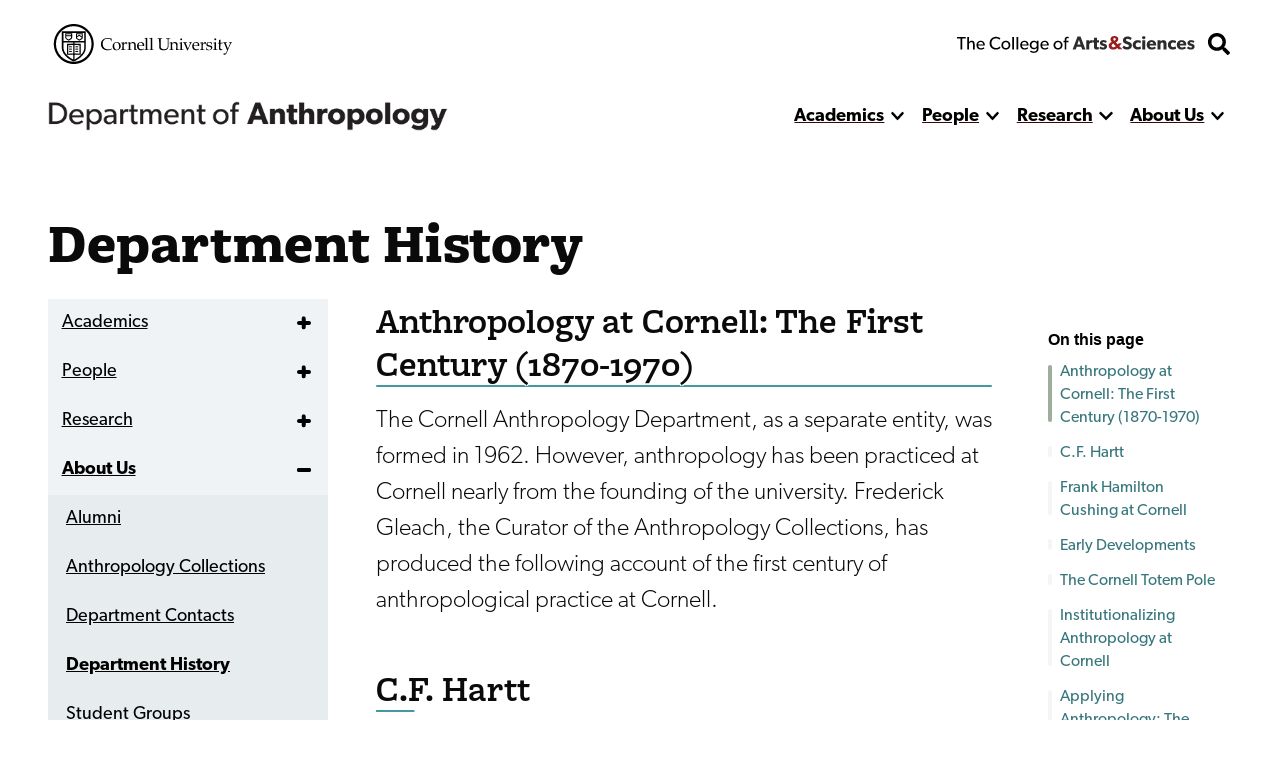

--- FILE ---
content_type: text/html; charset=UTF-8
request_url: https://anthropology.cornell.edu/department-history
body_size: 31419
content:


<!DOCTYPE html>
<html lang="en" dir="ltr" prefix="og: https://ogp.me/ns#" class="type--page">
	<head>
		<meta charset="utf-8" />
<meta name="description" content="This was a Modal Page imported from Drupal 7" />
<meta name="robots" content="index, follow" />
<link rel="canonical" href="https://anthropology.cornell.edu/department-history" />
<meta property="og:description" content="This was a Modal Page imported from Drupal 7" />
<meta name="twitter:card" content="summary" />
<meta name="twitter:title" content="Department History" />
<meta name="Generator" content="Drupal 10 (https://www.drupal.org)" />
<meta name="MobileOptimized" content="width" />
<meta name="HandheldFriendly" content="true" />
<meta name="viewport" content="width=device-width, initial-scale=1.0" />
<link rel="icon" href="/sites/default/files/favicon.ico" type="image/vnd.microsoft.icon" />

    <title>
      Department History | Department of Anthropology
    </title>
    <link rel="stylesheet" media="all" href="/themes/contrib/stable/css/system/components/align.module.css?t8x579" />
<link rel="stylesheet" media="all" href="/themes/contrib/stable/css/system/components/fieldgroup.module.css?t8x579" />
<link rel="stylesheet" media="all" href="/themes/contrib/stable/css/system/components/container-inline.module.css?t8x579" />
<link rel="stylesheet" media="all" href="/themes/contrib/stable/css/system/components/clearfix.module.css?t8x579" />
<link rel="stylesheet" media="all" href="/themes/contrib/stable/css/system/components/details.module.css?t8x579" />
<link rel="stylesheet" media="all" href="/themes/contrib/stable/css/system/components/hidden.module.css?t8x579" />
<link rel="stylesheet" media="all" href="/themes/contrib/stable/css/system/components/item-list.module.css?t8x579" />
<link rel="stylesheet" media="all" href="/themes/contrib/stable/css/system/components/js.module.css?t8x579" />
<link rel="stylesheet" media="all" href="/themes/contrib/stable/css/system/components/nowrap.module.css?t8x579" />
<link rel="stylesheet" media="all" href="/themes/contrib/stable/css/system/components/position-container.module.css?t8x579" />
<link rel="stylesheet" media="all" href="/themes/contrib/stable/css/system/components/reset-appearance.module.css?t8x579" />
<link rel="stylesheet" media="all" href="/themes/contrib/stable/css/system/components/resize.module.css?t8x579" />
<link rel="stylesheet" media="all" href="/themes/contrib/stable/css/system/components/system-status-counter.css?t8x579" />
<link rel="stylesheet" media="all" href="/themes/contrib/stable/css/system/components/system-status-report-counters.css?t8x579" />
<link rel="stylesheet" media="all" href="/themes/contrib/stable/css/system/components/system-status-report-general-info.css?t8x579" />
<link rel="stylesheet" media="all" href="/themes/contrib/stable/css/system/components/tablesort.module.css?t8x579" />
<link rel="stylesheet" media="all" href="/modules/contrib/paragraphs/css/paragraphs.unpublished.css?t8x579" />
<link rel="stylesheet" media="all" href="/themes/custom/discovery/css/styles.css?t8x579" />
<link rel="stylesheet" media="all" href="/themes/custom/discovery/css/print.css?t8x579" />

    
    <link rel="stylesheet" href="https://use.typekit.net/dsj5vco.css"/>
    <script>
    window.MSInputMethodContext && document.documentMode && document.write( '<script src="https://cdn.jsdelivr.net/gh/nuxodin/ie11CustomProperties@4.1.0/ie11CustomProperties.min.js"><\/script>' );
    </script>  
    <!-- Google tag (gtag.js) -->
    <script async src="https://www.googletagmanager.com/gtag/js?id=G-PCE2ZQ1W38"></script>
    <script>
      window.dataLayer = window.dataLayer || [];
      function gtag(){dataLayer.push(arguments);}
      gtag('js', new Date());
      gtag('config', 'G-PCE2ZQ1W38');
    </script>
  </head>

  <body  class="anthropology">
    <span class="offscreen" aria-hidden="true">
      <svg xmlns="http://www.w3.org/2000/svg" xmlns:xlink="http://www.w3.org/1999/xlink">

<symbol id="figure-caption" viewBox="0 0 347 404" fill="none" xmlns="http://www.w3.org/2000/svg">
<path d="M61 168.5L117 119L181.5 181L226 137.5L285 181M55 272.5H78M146 272.5H191.5M55 323H288.5M56 71H290V223H56V71ZM34 391H313C324.598 391 334 381.598 334 370V34C334 22.402 324.598 13 313 13H34C22.402 13 13 22.402 13 34V370C13 381.598 22.402 391 34 391Z" stroke-width="25" stroke-linecap="round" stroke-linejoin="round"/>
</symbol>

<symbol viewBox="0 0 34 34" id="burger" xmlns="http://www.w3.org/2000/svg"><path d="M0 2a2 2 0 012-2h30a2 2 0 012 2v3.23H0V2zM0 9h34v6H0zM0 19h34v6H0zM0 28.77h34V32a2 2 0 01-2 2H2a2 2 0 01-2-2v-3.23z"/></symbol>

<symbol viewBox="0 0 52 32" id="chevron-down" xmlns="http://www.w3.org/2000/svg"><path d="M24.03 30.704L1.473 7.93a2.832 2.832 0 010-3.977l2.63-2.656a2.767 2.767 0 013.935-.005L26 19.341 43.962 1.29a2.767 2.767 0 013.934.005l2.631 2.656a2.831 2.831 0 010 3.977L27.97 30.704a2.767 2.767 0 01-3.94 0z"/></symbol>

<symbol fill="none" viewBox="0 0 52 52" id="search" xmlns="http://www.w3.org/2000/svg"><path d="M51.29 44.962L41.162 34.836a2.436 2.436 0 00-1.726-.711H37.78a21.021 21.021 0 004.469-13C42.25 9.455 32.794 0 21.125 0 9.455 0 0 9.455 0 21.125S9.455 42.25 21.125 42.25c4.905 0 9.415-1.666 13-4.469v1.656c0 .65.254 1.27.71 1.726L44.963 51.29a2.427 2.427 0 003.443 0l2.874-2.874a2.449 2.449 0 00.01-3.453zM21.124 34.125c-7.18 0-13-5.81-13-13 0-7.18 5.81-13 13-13 7.18 0 13 5.81 13 13 0 7.18-5.81 13-13 13z" fill="#000"/></symbol>

<symbol fill="none" viewBox="0 0 35 36" id="twitter-white" xmlns="http://www.w3.org/2000/svg">
<path d="M31.25 0.500031H3.75C1.67969 0.500031 0 2.17972 0 4.25003V31.75C0 33.8204 1.67969 35.5 3.75 35.5H31.25C33.3203 35.5 35 33.8204 35 31.75V4.25003C35 2.17972 33.3203 0.500031 31.25 0.500031ZM27.4297 12.9063C27.4453 13.125 27.4453 13.3516 27.4453 13.5703C27.4453 20.3438 22.2891 28.1485 12.8672 28.1485C9.96094 28.1485 7.26562 27.3047 5 25.8516C5.41406 25.8985 5.8125 25.9141 6.23438 25.9141C8.63281 25.9141 10.8359 25.1016 12.5938 23.7266C10.3438 23.6797 8.45312 22.2032 7.80469 20.1719C8.59375 20.2891 9.30469 20.2891 10.1172 20.0782C7.77344 19.6016 6.01562 17.5391 6.01562 15.0469V14.9844C6.69531 15.3672 7.49219 15.6016 8.32812 15.6328C7.62533 15.1654 7.0492 14.5312 6.65115 13.7869C6.25309 13.0426 6.04549 12.2113 6.04688 11.3672C6.04688 10.4141 6.29688 9.53909 6.74219 8.78128C9.26562 11.8907 13.0547 13.9219 17.3047 14.1407C16.5781 10.6641 19.1797 7.84378 22.3047 7.84378C23.7812 7.84378 25.1094 8.46097 26.0469 9.46097C27.2031 9.24222 28.3125 8.81253 29.2969 8.22659C28.9141 9.41409 28.1094 10.4141 27.0469 11.0469C28.0781 10.9375 29.0781 10.6485 30 10.25C29.3047 11.2735 28.4297 12.1797 27.4297 12.9063Z" fill="white" />
</symbol>

<symbol viewBox="0 0 24 24" fill="black" xmlns="http://www.w3.org/2000/svg" id="calendar">

<path d="M19 2H18V1C18 0.734784 17.8946 0.48043 17.7071 0.292893C17.5196 0.105357 17.2652 0 17 0C16.7348 0 16.4804 0.105357 16.2929 0.292893C16.1054 0.48043 16 0.734784 16 1V2H8V1C8 0.734784 7.89464 0.48043 7.70711 0.292893C7.51957 0.105357 7.26522 0 7 0C6.73478 0 6.48043 0.105357 6.29289 0.292893C6.10536 0.48043 6 0.734784 6 1V2H5C3.67441 2.00159 2.40356 2.52888 1.46622 3.46622C0.528882 4.40356 0.00158786 5.67441 0 7L0 19C0.00158786 20.3256 0.528882 21.5964 1.46622 22.5338C2.40356 23.4711 3.67441 23.9984 5 24H19C20.3256 23.9984 21.5964 23.4711 22.5338 22.5338C23.4711 21.5964 23.9984 20.3256 24 19V7C23.9984 5.67441 23.4711 4.40356 22.5338 3.46622C21.5964 2.52888 20.3256 2.00159 19 2ZM2 7C2 6.20435 2.31607 5.44129 2.87868 4.87868C3.44129 4.31607 4.20435 4 5 4H19C19.7956 4 20.5587 4.31607 21.1213 4.87868C21.6839 5.44129 22 6.20435 22 7V8H2V7ZM19 22H5C4.20435 22 3.44129 21.6839 2.87868 21.1213C2.31607 20.5587 2 19.7956 2 19V10H22V19C22 19.7956 21.6839 20.5587 21.1213 21.1213C20.5587 21.6839 19.7956 22 19 22Z" style="stroke:var(--icon-stroke);fill:var(--icon-fill)"/>
<path d="M12 16.5C12.8284 16.5 13.5 15.8284 13.5 15C13.5 14.1716 12.8284 13.5 12 13.5C11.1716 13.5 10.5 14.1716 10.5 15C10.5 15.8284 11.1716 16.5 12 16.5Z" style="stroke:var(--icon-stroke);fill:var(--icon-fill)" />
<path d="M7 16.5C7.82843 16.5 8.5 15.8284 8.5 15C8.5 14.1716 7.82843 13.5 7 13.5C6.17157 13.5 5.5 14.1716 5.5 15C5.5 15.8284 6.17157 16.5 7 16.5Z" style="stroke:var(--icon-stroke);fill:var(--icon-fill)" />
<path d="M17 16.5C17.8284 16.5 18.5 15.8284 18.5 15C18.5 14.1716 17.8284 13.5 17 13.5C16.1716 13.5 15.5 14.1716 15.5 15C15.5 15.8284 16.1716 16.5 17 16.5Z" style="stroke:var(--icon-stroke);fill:var(--icon-fill)" />

</symbol> 

<symbol xmlns="http://www.w3.org/2000/svg"viewBox="0 0 24 24" id="mapPin">
<path d="M11.9582 24.008L11.2611 23.4105C10.3001 22.6058 1.90918 15.3591 1.90918 10.0583C1.90918 4.50839 6.40829 0.00927734 11.9582 0.00927734C17.5081 0.00927734 22.0072 4.50839 22.0072 10.0583C22.0072 15.3592 13.6163 22.6059 12.6593 23.4145L11.9582 24.008ZM11.9582 2.18217C7.6104 2.18709 4.08704 5.71045 4.08212 10.0582C4.08212 13.3883 9.24455 18.7081 11.9582 21.1429C14.6719 18.7071 19.8343 13.3843 19.8343 10.0582C19.8293 5.71045 16.306 2.18714 11.9582 2.18217Z" style="stroke:var(--icon-stroke);fill:var(--icon-fill)"/>
<path d="M11.958 14.0416C9.75802 14.0416 7.97461 12.2582 7.97461 10.0583C7.97461 7.85836 9.75802 6.07495 11.958 6.07495C14.1579 6.07495 15.9413 7.85836 15.9413 10.0583C15.9413 12.2582 14.1579 14.0416 11.958 14.0416ZM11.958 8.06658C10.858 8.06658 9.96628 8.95828 9.96628 10.0582C9.96628 11.1582 10.858 12.0499 11.958 12.0499C13.0579 12.0499 13.9496 11.1582 13.9496 10.0582C13.9496 8.95828 13.058 8.06658 11.958 8.06658Z" style="stroke:var(--icon-stroke);fill:var(--icon-fill)"/>
</symbol>

<symbol xmlns="http://www.w3.org/2000/svg" id="link" viewBox="0 0 24 24" >
<path d="M3.77098 13.38C3.57298 13.619 3.28798 13.743 2.99998 13.743C2.77598 13.743 2.54998 13.668 2.36398 13.514C0.861977 12.274 0.00097682 10.446 0.00097682 8.499C-2.31804e-05 4.916 2.91598 2 6.49998 2H11.5C15.084 2 18 4.916 18 8.5C18 12.084 15.084 15 11.5 15C10.948 15 10.5 14.553 10.5 14C10.5 13.447 10.948 13 11.5 13C13.981 13 16 10.981 16 8.5C16 6.019 13.981 4 11.5 4H6.49998C4.01898 4 1.99998 6.019 1.99998 8.5C1.99998 9.848 2.59698 11.113 3.63698 11.972C4.06298 12.324 4.12298 12.954 3.77098 13.38ZM21.637 10.485C21.211 10.135 20.581 10.195 20.229 10.62C19.877 11.046 19.937 11.677 20.363 12.028C21.403 12.886 22 14.152 22 15.5C22 17.981 19.981 20 17.5 20H12.5C10.019 20 7.99998 17.981 7.99998 15.5C7.99998 13.019 10.019 11 12.5 11C13.052 11 13.5 10.553 13.5 10C13.5 9.447 13.052 9 12.5 9C8.91598 9 5.99998 11.916 5.99998 15.5C5.99998 19.084 8.91598 22 12.5 22H17.5C21.084 22 24 19.084 24 15.5C24 13.554 23.139 11.726 21.637 10.485Z" style="stroke:var(--icon-stroke);fill:var(--icon-fill)"/>
</symbol>

<symbol xmlns="http://www.w3.org/2000/svg" id="information" viewBox="0 0 24 24" >

<path d="M12 0C9.62663 0 7.30655 0.703788 5.33316 2.02236C3.35977 3.34094 1.8217 5.21509 0.913451 7.4078C0.00519943 9.60051 -0.232441 12.0133 0.230582 14.3411C0.693605 16.6689 1.83649 18.8071 3.51472 20.4853C5.19295 22.1635 7.33115 23.3064 9.65892 23.7694C11.9867 24.2324 14.3995 23.9948 16.5922 23.0866C18.7849 22.1783 20.6591 20.6402 21.9776 18.6668C23.2962 16.6935 24 14.3734 24 12C23.9966 8.81846 22.7312 5.76821 20.4815 3.51852C18.2318 1.26883 15.1815 0.00344108 12 0ZM12 22C10.0222 22 8.08879 21.4135 6.4443 20.3147C4.79981 19.2159 3.51809 17.6541 2.76121 15.8268C2.00433 13.9996 1.8063 11.9889 2.19215 10.0491C2.578 8.10929 3.53041 6.32746 4.92894 4.92893C6.32746 3.53041 8.10929 2.578 10.0491 2.19215C11.9889 1.8063 13.9996 2.00433 15.8268 2.7612C17.6541 3.51808 19.2159 4.79981 20.3147 6.4443C21.4135 8.08879 22 10.0222 22 12C21.9971 14.6513 20.9426 17.1931 19.0679 19.0679C17.1931 20.9426 14.6513 21.9971 12 22Z" style="stroke:var(--icon-stroke);fill:var(--icon-fill)"/>
<path d="M12 10H11C10.7348 10 10.4804 10.1054 10.2929 10.2929C10.1054 10.4804 10 10.7348 10 11C10 11.2652 10.1054 11.5196 10.2929 11.7071C10.4804 11.8946 10.7348 12 11 12H12V18C12 18.2652 12.1054 18.5196 12.2929 18.7071C12.4804 18.8946 12.7348 19 13 19C13.2652 19 13.5196 18.8946 13.7071 18.7071C13.8946 18.5196 14 18.2652 14 18V12C14 11.4696 13.7893 10.9609 13.4142 10.5858C13.0391 10.2107 12.5304 10 12 10Z" style="stroke:var(--icon-stroke);fill:var(--icon-fill)"/>
<path d="M12 8C12.8284 8 13.5 7.32843 13.5 6.5C13.5 5.67157 12.8284 5 12 5C11.1716 5 10.5 5.67157 10.5 6.5C10.5 7.32843 11.1716 8 12 8Z" style="stroke:var(--icon-stroke);fill:var(--icon-fill)"/>

</symbol>

<symbol id="facebook-white" viewBox="0 0 30 31" xmlns="http://www.w3.org/2000/svg">
<path d="M30 3.46875V27.5312C30 29.3428 28.5603 30.8125 26.7857 30.8125H21.0737V18.6992H25.1317L25.7143 14.0781H21.0737V11.125C21.0737 9.78516 21.4353 8.87598 23.317 8.87598H25.7143V4.74707C25.2991 4.69238 23.8795 4.5625 22.2187 4.5625C18.7634 4.5625 16.3929 6.71582 16.3929 10.6738V14.085H12.3214V18.7061H16.3996V30.8125H3.21429C1.43973 30.8125 0 29.3428 0 27.5312V3.46875C0 1.65723 1.43973 0.1875 3.21429 0.1875H26.7857C28.5603 0.1875 30 1.65723 30 3.46875Z" fill="white"/>
</symbol>
<symbol id="instagram-white" viewBox="0 0 35 35" xmlns="http://www.w3.org/2000/svg">
<path d="M17.4189 8.38051C12.477 8.38051 8.4909 12.3184 8.4909 17.2005C8.4909 22.0826 12.477 26.0205 17.4189 26.0205C22.3607 26.0205 26.3469 22.0826 26.3469 17.2005C26.3469 12.3184 22.3607 8.38051 17.4189 8.38051ZM17.4189 22.9346C14.2253 22.9346 11.6145 20.3631 11.6145 17.2005C11.6145 14.0379 14.2176 11.4664 17.4189 11.4664C20.6202 11.4664 23.2232 14.0379 23.2232 17.2005C23.2232 20.3631 20.6124 22.9346 17.4189 22.9346ZM28.7945 8.01973C28.7945 9.16349 27.8621 10.077 26.7121 10.077C25.5543 10.077 24.6296 9.15581 24.6296 8.01973C24.6296 6.88365 25.5621 5.9625 26.7121 5.9625C27.8621 5.9625 28.7945 6.88365 28.7945 8.01973ZM34.7076 10.1077C34.5755 7.3519 33.9384 4.91086 31.8948 2.89969C29.859 0.888522 27.3881 0.259072 24.5986 0.1209C21.7236 -0.0403002 13.1064 -0.0403002 10.2314 0.1209C7.4497 0.251396 4.97877 0.880846 2.9352 2.89202C0.891633 4.90319 0.262245 7.34422 0.122381 10.1C-0.0407936 12.9402 -0.0407936 21.4531 0.122381 24.2933C0.254475 27.0491 0.891633 29.4901 2.9352 31.5013C4.97877 33.5125 7.44193 34.1419 10.2314 34.2801C13.1064 34.4413 21.7236 34.4413 24.5986 34.2801C27.3881 34.1496 29.859 33.5201 31.8948 31.5013C33.9306 29.4901 34.5678 27.0491 34.7076 24.2933C34.8708 21.4531 34.8708 12.9479 34.7076 10.1077ZM30.9935 27.3408C30.3874 28.8453 29.2141 30.0044 27.6833 30.6108C25.3911 31.509 19.952 31.3017 17.4189 31.3017C14.8858 31.3017 9.43887 31.5013 7.15443 30.6108C5.63146 30.0121 4.45816 28.853 3.84432 27.3408C2.9352 25.0763 3.145 19.7029 3.145 17.2005C3.145 14.698 2.94297 9.31701 3.84432 7.0602C4.45039 5.55566 5.62369 4.39655 7.15443 3.79013C9.44664 2.89202 14.8858 3.09927 17.4189 3.09927C19.952 3.09927 25.3989 2.89969 27.6833 3.79013C29.2063 4.38888 30.3796 5.54799 30.9935 7.0602C31.9026 9.32469 31.6928 14.698 31.6928 17.2005C31.6928 19.7029 31.9026 25.084 30.9935 27.3408Z" fill="white"/>
</symbol>




<!-- <symbol fill ="none" viewBox="0 0">
    <path d="M0.792,0 h-0.583 c-0.115,0,-0.208,0.093,-0.208,0.208 v0.583 c0,0.115,0.093,0.208,0.208,0.208 h0.583 c0.115,0,0.208,-0.093,0.208,-0.208 v-0.583 c0,-0.115,-0.093,-0.208,-0.208,-0.208 m-0.006,0.385 c0.009,0.192,-0.135,0.407,-0.389,0.407 c-0.077,0,-0.149,-0.023,-0.21,-0.061 c0.073,0.009,0.145,-0.012,0.203,-0.057 c-0.06,-0.001,-0.11,-0.041,-0.128,-0.095 c0.021,0.004,0.043,0.003,0.062,-0.002 c-0.066,-0.013,-0.111,-0.072,-0.11,-0.136 c0.018,0.01,0.04,0.016,0.062,0.017 c-0.061,-0.041,-0.078,-0.121,-0.042,-0.183 c0.067,0.083,0.168,0.137,0.282,0.143 c-0.02,-0.086,0.045,-0.168,0.133,-0.168 c0.039,0,0.075,0.017,0.1,0.043 c0.031,-0.006,0.06,-0.017,0.087,-0.033 c-0.01,0.032,-0.032,0.059,-0.06,0.076 c0.028,-0.003,0.054,-0.011,0.079,-0.022 c-0.018,0.027,-0.041,0.051,-0.068,0.071" />
</clipPath> -->

<clipPath id="mask-1" clipPathUnits="objectBoundingBox">
    <path d="M0.016,0.973 L0.002,0.013 C0.002,0.007,0.005,0.003,0.009,0.003 L0.979,0.024 C0.982,0.024,0.985,0.028,0.985,0.034 L1,0.992 C1,0.998,0.999,1,0.995,1 L0.022,0.983 C0.019,0.983,0.016,0.978,0.016,0.973" />
</clipPath> 

<clipPath id="mask-2" clipPathUnits="objectBoundingBox">
    <path d="M0.002,0.969 L0.014,0.019 C0.014,0.013,0.017,0.009,0.021,0.009 L0.995,0.001 C0.999,0.001,1,0.006,1,0.012 L0.994,0.991 C0.994,0.997,0.991,1,0.988,1 L0.008,0.98 C0.005,0.98,0.002,0.975,0.002,0.969" />
</clipPath>

<clipPath id="mask-3" clipPathUnits="objectBoundingBox">
    <path d="M0.002,0.978 L0.01,0.012 C0.01,0.006,0.013,0.001,0.017,0.001 L0.995,0.027 C0.999,0.027,1,0.032,1,0.037 L0.992,0.991 C0.992,0.997,0.989,1,0.985,1 L0.009,0.989 C0.005,0.989,0.002,0.984,0.002,0.978" />
</clipPath>

<clipPath id="pano-mask-1" clipPathUnits="objectBoundingBox">
    <path d="M0.993,0.02 L0.012,0 C0.008,0,0.005,0.005,0.005,0.012 L0,0.988 C0,0.995,0.003,1,0.007,1 L0.993,0.986 C0.997,0.986,1,0.98,1,0.974 V0.032 C1,0.026,0.997,0.02,0.993,0.02" />
</clipPath>

<clipPath id="open-quote" clipPathUnits="objectBoundingBox">
    <path d="M0.719,0 L1,0 L0.821,1 L0.489,1 L0.719,0 M0.231,0 L0.514,0 L0.335,1 L0,1 L0.231,0" />
</clipPath>

<clipPath id="close-quote" clipPathUnits="objectBoundingBox">
    <path d="M0.321,1 L0.532,0 L0.165,0 L0,1 L0.321,1 M0.789,1 L1,0 L0.633,0 L0.468,1 L0.789,1" />
</clipPath>

<clipPath id="chevron-up" clipPathUnits="objectBoundingBox">
    <path d="M0.541,0.027 L0.958,0.76 C0.98,0.795,1,0.853,0.993,0.888 L0.94,0.973 C0.919,1,0.883,1,0.861,0.974 L0.5,0.294 L0.141,0.974 C0.119,1,0.084,1,0.062,0.973 L0.009,0.888 C-0.013,0.853,0.009,0.795,0.031,0.76 L0.462,0.027 C0.483,-0.009,0.519,-0.009,0.541,0.027" />
</clipPath>
<clipPath id="linkedin" clipPathUnits="objectBoundingBox">
  <path d="m0.929,0.014 h-0.857 c-0.039,0,-0.071,0.032,-0.071,0.072 v0.856 c0,0.04,0.032,0.072,0.071,0.072 h0.857 c0.039,0,0.071,-0.032,0.071,-0.072 v-0.856 c0,-0.04,-0.032,-0.072,-0.071,-0.072 m-0.626,0.857 h-0.148 v-0.477 h0.148 v0.477 m-0.074,-0.542 c-0.048,0,-0.086,-0.039,-0.086,-0.086 c0,-0.047,0.038,-0.086,0.086,-0.086 c0.047,0,0.086,0.039,0.086,0.086 c0,0.048,-0.038,0.086,-0.086,0.086 m0.63,0.542 h-0.148 v-0.232 c0,-0.055,-0.001,-0.127,-0.077,-0.127 c-0.077,0,-0.089,0.06,-0.089,0.123 v0.236 h-0.148 v-0.477 h0.142 v0.065 h0.002 c0.02,-0.037,0.068,-0.077,0.14,-0.077 c0.15,0,0.178,0.099,0.178,0.227"/>
</clipPath>
<clipPath id="twitter" clipPathUnits="objectBoundingBox">
    <path d="M0.792,0 h-0.583 c-0.115,0,-0.208,0.093,-0.208,0.208 v0.583 c0,0.115,0.093,0.208,0.208,0.208 h0.583 c0.115,0,0.208,-0.093,0.208,-0.208 v-0.583 c0,-0.115,-0.093,-0.208,-0.208,-0.208 m-0.006,0.385 c0.009,0.192,-0.135,0.407,-0.389,0.407 c-0.077,0,-0.149,-0.023,-0.21,-0.061 c0.073,0.009,0.145,-0.012,0.203,-0.057 c-0.06,-0.001,-0.11,-0.041,-0.128,-0.095 c0.021,0.004,0.043,0.003,0.062,-0.002 c-0.066,-0.013,-0.111,-0.072,-0.11,-0.136 c0.018,0.01,0.04,0.016,0.062,0.017 c-0.061,-0.041,-0.078,-0.121,-0.042,-0.183 c0.067,0.083,0.168,0.137,0.282,0.143 c-0.02,-0.086,0.045,-0.168,0.133,-0.168 c0.039,0,0.075,0.017,0.1,0.043 c0.031,-0.006,0.06,-0.017,0.087,-0.033 c-0.01,0.032,-0.032,0.059,-0.06,0.076 c0.028,-0.003,0.054,-0.011,0.079,-0.022 c-0.018,0.027,-0.041,0.051,-0.068,0.071" />
</clipPath>

<clipPath id="facebook" clipPathUnits="objectBoundingBox">
    <path d="M1,0.506 c0,-0.278,-0.224,-0.503,-0.5,-0.503 s-0.5,0.225,-0.5,0.503 c0,0.251,0.183,0.459,0.422,0.497 v-0.351 H0.295 v-0.145 h0.127 V0.395 c0,-0.126,0.075,-0.196,0.189,-0.196 c0.055,0,0.112,0.01,0.112,0.01 v0.124 H0.66 c-0.062,0,-0.081,0.039,-0.081,0.079 v0.094 h0.139 l-0.022,0.145 h-0.116 v0.351 C0.817,0.965,1,0.757,1,0.506" />
</clipPath>

<clipPath id="instagram" clipPathUnits="objectBoundingBox">
    <path d="M0.5,0 C0.364,0,0.347,0.001,0.294,0.003 C0.241,0.006,0.204,0.014,0.172,0.026 c-0.033,0.013,-0.061,0.03,-0.089,0.058 S0.039,0.14,0.026,0.173 C0.014,0.204,0.005,0.241,0.003,0.294 C0,0.347,0,0.364,0,0.5 s0.001,0.153,0.003,0.206 c0.002,0.053,0.011,0.09,0.023,0.121 c0.013,0.033,0.03,0.061,0.058,0.089 c0.028,0.028,0.056,0.045,0.089,0.058 c0.032,0.012,0.068,0.021,0.121,0.023 C0.347,1,0.364,1,0.5,1 s0.153,-0.001,0.206,-0.003 c0.053,-0.002,0.089,-0.011,0.121,-0.023 c0.033,-0.013,0.061,-0.03,0.089,-0.058 c0.028,-0.028,0.045,-0.056,0.058,-0.089 c0.012,-0.032,0.021,-0.068,0.023,-0.121 c0.002,-0.053,0.003,-0.07,0.003,-0.206 s-0.001,-0.153,-0.003,-0.206 c-0.002,-0.053,-0.011,-0.09,-0.023,-0.121 c-0.013,-0.033,-0.03,-0.061,-0.058,-0.089 C0.888,0.056,0.86,0.039,0.827,0.026 c-0.032,-0.012,-0.068,-0.021,-0.121,-0.023 C0.653,0.001,0.636,0,0.5,0 m0,0.09 c0.133,0,0.149,0.001,0.202,0.003 c0.049,0.002,0.075,0.01,0.093,0.017 c0.023,0.009,0.04,0.02,0.058,0.037 c0.017,0.017,0.028,0.034,0.037,0.058 c0.007,0.018,0.015,0.044,0.017,0.093 c0.002,0.053,0.003,0.069,0.003,0.202 s-0.001,0.149,-0.003,0.202 c-0.003,0.049,-0.011,0.075,-0.018,0.093 c-0.009,0.023,-0.02,0.04,-0.037,0.058 c-0.017,0.017,-0.034,0.028,-0.057,0.037 c-0.017,0.007,-0.044,0.015,-0.093,0.017 c-0.053,0.002,-0.069,0.003,-0.202,0.003 c-0.134,0,-0.149,-0.001,-0.202,-0.003 c-0.049,-0.003,-0.076,-0.011,-0.093,-0.018 c-0.024,-0.009,-0.04,-0.02,-0.057,-0.037 c-0.018,-0.017,-0.029,-0.034,-0.037,-0.057 c-0.007,-0.017,-0.015,-0.044,-0.017,-0.093 c-0.002,-0.052,-0.003,-0.069,-0.003,-0.202 c0,-0.133,0.001,-0.149,0.003,-0.203 c0.003,-0.049,0.011,-0.076,0.017,-0.093 c0.009,-0.024,0.02,-0.04,0.037,-0.058 c0.017,-0.017,0.034,-0.029,0.057,-0.037 c0.017,-0.007,0.044,-0.015,0.093,-0.018 c0.053,-0.002,0.069,-0.002,0.202,-0.002 l0.002,0.001 m0,0.153 c-0.142,0,-0.257,0.115,-0.257,0.257 c0,0.142,0.115,0.257,0.257,0.257 c0.142,0,0.257,-0.115,0.257,-0.257 c0,-0.142,-0.115,-0.257,-0.257,-0.257 M0.5,0.667 c-0.092,0,-0.167,-0.075,-0.167,-0.167 s0.075,-0.167,0.167,-0.167 s0.167,0.075,0.167,0.167 s-0.075,0.167,-0.167,0.167 m0.327,-0.434 c0,0.033,-0.027,0.06,-0.06,0.06 c-0.033,0,-0.06,-0.027,-0.06,-0.06 c0,-0.033,0.027,-0.06,0.06,-0.06 c0.033,0,0.06,0.027,0.06,0.06" />
</clipPath>

<clipPath id="bigamp" clipPathUnits="objectBoundingBox">
    <path d="m1,0.972,-0.22,-0.228 c0.052,-0.052,0.158,-0.153,0.18,-0.215 h-0.206 c-0.021,0.045,-0.038,0.062,-0.094,0.088 l-0.127,-0.144 c0.094,-0.05,0.182,-0.136,0.182,-0.248 c0,-0.15,-0.131,-0.225,-0.285,-0.225 c-0.155,0,-0.297,0.076,-0.297,0.231 c0,0.094,0.053,0.157,0.099,0.208 c-0.124,0.053,-0.232,0.138,-0.232,0.277 c0,0.192,0.159,0.284,0.338,0.284 c0.126,0,0.211,-0.041,0.309,-0.12 l0.095,0.103 h0.257 m-0.476,-0.74 c0,0.062,-0.064,0.102,-0.106,0.129 l-0.032,-0.035 c-0.015,-0.018,-0.046,-0.049,-0.046,-0.091 c0,-0.053,0.038,-0.085,0.094,-0.085 c0.055,0,0.091,0.029,0.091,0.083 m0.003,0.52 c-0.036,0.041,-0.102,0.081,-0.173,0.081 c-0.073,0,-0.136,-0.049,-0.136,-0.124 c0,-0.074,0.057,-0.113,0.102,-0.138 l0.028,-0.015" />
</clipPath>



<symbol viewBox="0 0 241 72" fill="none" xmlns="http://www.w3.org/2000/svg" id="whitelogo">
<path d="M118.044 50.44C118.044 48.208 117.144 46.696 116.1 45.652C114.984 44.536 113.328 43.888 112.644 43.636C111.852 43.312 110.016 42.664 108.936 42.232C107.82 41.8 106.416 41.224 106.416 39.712C106.416 38.2 107.784 37.48 109.656 37.48C111.528 37.48 113.76 38.56 115.2 40L117.684 35.932C115.992 34.24 112.68 32.872 109.8 32.872C106.92 32.872 104.652 33.664 103.248 34.852C101.808 36.04 100.656 37.912 100.656 40.288C100.656 42.628 101.52 44.068 102.6 45.076C103.68 46.12 104.94 46.588 105.552 46.876C106.38 47.236 108.252 47.884 109.332 48.28C110.412 48.676 112.248 49.324 112.248 51.016C112.248 52.672 110.808 53.572 108.936 53.572C107.028 53.572 104.256 52.312 102.456 50.44L99.576 54.688C101.592 56.56 104.796 58.432 108.396 58.432C111.06 58.432 113.364 57.784 115.128 56.38C116.928 54.976 118.044 52.816 118.044 50.44ZM134.487 51.916C134.487 51.916 132.687 53.644 129.987 53.644C127.287 53.644 125.523 51.88 125.523 49.072C125.523 46.264 127.467 44.572 129.915 44.572C132.399 44.572 133.983 45.76 134.487 46.156L135.747 41.8C135.747 41.8 133.695 39.928 129.159 39.928C124.299 39.928 119.727 43.24 119.727 49.18C119.727 55.084 124.227 58.396 129.087 58.396C133.803 58.396 135.675 56.416 135.855 56.272L134.487 51.916ZM144.366 35.212C144.366 33.448 143.034 32.224 141.09 32.224C139.146 32.224 137.814 33.448 137.814 35.212C137.814 37.012 139.146 38.2 141.09 38.2C143.034 38.2 144.366 37.012 144.366 35.212ZM143.97 40.252H138.21V58H143.97V40.252ZM165.266 48.604C165.266 43.42 161.63 39.928 156.374 39.928C151.118 39.928 146.798 43.276 146.798 49.144C146.798 55.012 150.794 58.396 156.266 58.396C161.774 58.396 164.114 55.948 164.69 55.516L162.422 52.528C161.414 53.212 159.398 54.22 157.094 54.22C154.754 54.22 152.81 53.068 152.558 50.512H165.194C165.194 50.512 165.266 49.468 165.266 48.604ZM152.594 47.236C152.666 45.544 153.89 43.672 156.266 43.672C158.678 43.672 159.866 45.616 159.902 47.236H152.594ZM185.34 47.524C185.34 43.24 184.008 39.928 178.86 39.928C176.304 39.928 174.684 41.224 173.712 42.808H173.64L173.676 40.252H167.916V58H173.676V49.216C173.676 46.66 174.36 44.644 176.844 44.644C179.22 44.644 179.58 46.408 179.58 48.748V58H185.34V47.524ZM202.761 51.916C202.761 51.916 200.961 53.644 198.261 53.644C195.561 53.644 193.797 51.88 193.797 49.072C193.797 46.264 195.741 44.572 198.189 44.572C200.673 44.572 202.257 45.76 202.761 46.156L204.021 41.8C204.021 41.8 201.969 39.928 197.433 39.928C192.573 39.928 188.001 43.24 188.001 49.18C188.001 55.084 192.501 58.396 197.361 58.396C202.077 58.396 203.949 56.416 204.129 56.272L202.761 51.916ZM223.836 48.604C223.836 43.42 220.2 39.928 214.944 39.928C209.688 39.928 205.368 43.276 205.368 49.144C205.368 55.012 209.364 58.396 214.836 58.396C220.344 58.396 222.684 55.948 223.26 55.516L220.992 52.528C219.984 53.212 217.968 54.22 215.664 54.22C213.324 54.22 211.38 53.068 211.128 50.512H223.764C223.764 50.512 223.836 49.468 223.836 48.604ZM211.164 47.236C211.236 45.544 212.46 43.672 214.836 43.672C217.248 43.672 218.436 45.616 218.472 47.236H211.164ZM240.022 52.528C240.022 50.656 239.158 49.504 238.582 48.928C237.97 48.352 237.07 47.884 236.278 47.596C235.522 47.308 234.982 47.128 233.758 46.768C232.534 46.408 231.166 45.976 231.166 45.04C231.166 44.104 231.922 43.744 233.29 43.744C234.73 43.744 236.746 44.68 237.754 45.472L239.626 42.088C238.618 41.26 236.53 39.892 232.822 39.892C229.114 39.892 226.09 42.016 226.09 45.472C226.09 48.64 228.286 49.756 229.114 50.116C229.942 50.476 230.95 50.764 231.634 50.944C232.282 51.16 234.874 51.736 234.874 52.888C234.874 54.04 233.866 54.4 232.426 54.4C230.986 54.4 228.61 53.464 227.17 52.24L225.01 55.66C227.026 57.568 229.834 58.396 232.498 58.396C234.874 58.396 236.638 57.856 237.934 56.848C239.23 55.804 240.022 54.364 240.022 52.528Z" fill="#DFDFDF"/>
<path d="M16.264 33.124H10.216L0.856 58H6.904L8.668 52.996H17.524L19.288 58H25.624L16.264 33.124ZM10 48.46L13.096 39.532L16.192 48.46H10ZM39.3648 40.252C39.3648 40.252 38.7528 39.928 37.5648 39.928C35.6568 39.928 34.1808 40.828 33.1728 42.772H33.1008L33.1368 40.252H27.3768V58H33.1368V50.116C33.1368 48.136 33.6048 46.984 34.0368 46.408C34.4688 45.832 35.4048 45.112 36.7008 45.112C37.7088 45.112 38.4648 45.364 38.7888 45.544H39.0408L39.3648 40.252ZM51.8826 40.288H47.9586V35.464H42.1626V40.288H39.6426V44.644H42.1626V51.52C42.1626 54.22 42.5226 55.696 43.4226 56.74C44.3226 57.784 45.6906 58.396 47.7426 58.396C49.8306 58.396 51.4146 57.928 51.8466 57.82L51.5586 53.32C51.5586 53.32 50.7306 53.644 49.8306 53.644C49.0746 53.644 48.7146 53.5 48.4626 53.212C48.1746 52.888 47.9586 52.528 47.9586 51.016V44.644H51.8826V40.288ZM67.737 52.528C67.737 50.656 66.873 49.504 66.297 48.928C65.685 48.352 64.785 47.884 63.993 47.596C63.237 47.308 62.697 47.128 61.473 46.768C60.249 46.408 58.881 45.976 58.881 45.04C58.881 44.104 59.637 43.744 61.005 43.744C62.445 43.744 64.461 44.68 65.469 45.472L67.341 42.088C66.333 41.26 64.245 39.892 60.537 39.892C56.829 39.892 53.805 42.016 53.805 45.472C53.805 48.64 56.001 49.756 56.829 50.116C57.657 50.476 58.665 50.764 59.349 50.944C59.997 51.16 62.589 51.736 62.589 52.888C62.589 54.04 61.581 54.4 60.141 54.4C58.701 54.4 56.325 53.464 54.885 52.24L52.725 55.66C54.741 57.568 57.549 58.396 60.213 58.396C62.589 58.396 64.353 57.856 65.649 56.848C66.945 55.804 67.737 54.364 67.737 52.528Z" fill="#DFDFDF"/>
<path d="M16.804 2.68H3.196V4.948H8.656V22H11.372V4.948H16.804V2.68ZM30.5793 14.076C30.5793 10.912 29.6553 8.448 25.8193 8.448C23.8873 8.448 22.4313 9.484 21.7313 10.8H21.6753V2.68H19.0153V22H21.6753V15.42C21.6753 12.76 22.7113 10.66 25.1473 10.66C27.5833 10.66 27.8913 12.564 27.8913 14.468V22H30.5793V14.076ZM46.3672 14.804C46.3672 11.08 43.7632 8.448 40.0672 8.448C36.3712 8.448 33.3192 11.136 33.3192 15.336C33.3192 19.564 36.0352 22.308 39.9832 22.308C43.9592 22.308 45.6672 20.348 45.8352 20.208L44.7152 18.668C44.4072 18.864 42.8112 20.208 40.3192 20.208C37.8552 20.208 36.1752 18.612 36.0352 15.98H46.2832C46.2832 15.98 46.3672 15.308 46.3672 14.804ZM36.0632 14.188C36.1472 12.592 37.3232 10.38 39.9832 10.38C42.6712 10.38 43.7912 12.704 43.8192 14.188H36.0632ZM69.5656 17.492C68.3056 18.864 66.3456 19.844 63.7976 19.844C59.6536 19.844 56.6016 16.848 56.6016 12.312C56.6016 7.776 59.6256 4.78 63.7976 4.78C66.4856 4.78 68.6416 6.18 69.3976 7.132L70.5456 4.948C69.4816 3.912 67.2976 2.4 63.6856 2.4C58.1416 2.4 53.8016 6.348 53.8016 12.368C53.8016 18.388 58.0576 22.336 63.6856 22.336C67.3536 22.336 69.5376 20.824 70.7416 19.48L69.5656 17.492ZM86.1493 15.392C86.1493 11.276 83.0693 8.448 79.1213 8.448C75.1453 8.448 72.0653 11.276 72.0653 15.392C72.0653 19.536 75.1453 22.308 79.1213 22.308C83.0693 22.308 86.1493 19.536 86.1493 15.392ZM83.4333 15.308C83.4333 17.94 81.7813 20.012 79.1213 20.012C76.4333 20.012 74.7813 17.94 74.7813 15.308C74.7813 12.704 76.4333 10.632 79.1213 10.632C81.7813 10.632 83.4333 12.704 83.4333 15.308ZM91.7574 2.68H89.0974V22H91.7574V2.68ZM98.4019 2.68H95.7419V22H98.4019V2.68ZM114.398 14.804C114.398 11.08 111.794 8.448 108.098 8.448C104.402 8.448 101.35 11.136 101.35 15.336C101.35 19.564 104.066 22.308 108.014 22.308C111.99 22.308 113.698 20.348 113.866 20.208L112.746 18.668C112.438 18.864 110.842 20.208 108.35 20.208C105.886 20.208 104.206 18.612 104.066 15.98H114.314C114.314 15.98 114.398 15.308 114.398 14.804ZM104.094 14.188C104.178 12.592 105.354 10.38 108.014 10.38C110.702 10.38 111.822 12.704 111.85 14.188H104.094ZM129.947 8.7H127.287L127.315 10.8H127.231C126.447 9.568 124.907 8.448 122.583 8.448C119.167 8.448 116.171 10.912 116.171 15.14C116.171 19.368 119.167 21.832 122.583 21.832C124.823 21.832 126.335 20.796 127.231 19.452H127.287V20.124C127.287 21.944 126.811 23.204 126.279 23.848C125.747 24.52 124.627 25.304 122.639 25.304C120.651 25.304 118.579 24.24 117.879 23.624L116.619 25.5C117.011 25.78 119.279 27.488 122.555 27.488C125.859 27.488 127.511 26.144 128.491 24.94C129.471 23.764 129.947 22.14 129.947 19.2V8.7ZM127.371 15.14C127.371 17.66 125.887 19.648 123.143 19.648C120.427 19.648 118.915 17.66 118.915 15.14C118.915 12.62 120.427 10.604 123.143 10.604C125.887 10.604 127.371 12.62 127.371 15.14ZM145.816 14.804C145.816 11.08 143.212 8.448 139.516 8.448C135.82 8.448 132.768 11.136 132.768 15.336C132.768 19.564 135.484 22.308 139.432 22.308C143.408 22.308 145.116 20.348 145.284 20.208L144.164 18.668C143.856 18.864 142.26 20.208 139.768 20.208C137.304 20.208 135.624 18.612 135.484 15.98H145.732C145.732 15.98 145.816 15.308 145.816 14.804ZM135.512 14.188C135.596 12.592 136.772 10.38 139.432 10.38C142.12 10.38 143.24 12.704 143.268 14.188H135.512ZM167.251 15.392C167.251 11.276 164.171 8.448 160.223 8.448C156.247 8.448 153.167 11.276 153.167 15.392C153.167 19.536 156.247 22.308 160.223 22.308C164.171 22.308 167.251 19.536 167.251 15.392ZM164.535 15.308C164.535 17.94 162.883 20.012 160.223 20.012C157.535 20.012 155.883 17.94 155.883 15.308C155.883 12.704 157.535 10.632 160.223 10.632C162.883 10.632 164.535 12.704 164.535 15.308ZM176.947 2.68C176.947 2.68 176.191 2.372 174.651 2.372C173.111 2.372 172.047 3.1 171.459 3.828C170.899 4.528 170.563 5.648 170.563 7.384V8.728H168.659V10.884H170.563V22H173.223V10.884H176.387V8.728H173.223V7.244C173.223 5.732 173.503 4.416 175.267 4.416C176.023 4.416 176.779 4.668 176.779 4.668L176.947 2.68Z" fill="#DFDFDF"/>
<path d="M97.32 57.5837L91.5406 51.5835C92.9027 50.2215 95.6904 47.5459 96.2799 45.9146H90.8479C90.3034 47.097 89.8545 47.5459 88.3749 48.2337L85.0251 44.4421C87.4914 43.1169 89.8105 40.8714 89.8105 37.9265C89.8105 33.9877 86.3503 31.9999 82.301 31.9999C78.215 31.9999 74.4971 33.9877 74.4971 38.0738C74.4971 40.5401 75.8959 42.1966 77.1107 43.5587C73.8345 44.9575 71 47.203 71 50.8473C71 55.8904 75.1965 58.3199 79.9083 58.3199C83.2213 58.3199 85.4668 57.2524 88.0436 55.1542L90.5467 57.8782H97.32V57.5837ZM84.8042 38.1106C84.8042 39.7303 83.1109 40.7978 82.0065 41.4972L81.1599 40.577C80.755 40.0984 79.9451 39.2886 79.9451 38.1842C79.9451 36.7854 80.939 35.9387 82.4115 35.9387C83.8471 35.9387 84.8042 36.7118 84.8042 38.1106ZM84.8778 51.8044C83.9207 52.8719 82.1906 53.9394 80.3132 53.9394C78.399 53.9394 76.7425 52.651 76.7425 50.6632C76.7425 48.7122 78.2518 47.6815 79.4298 47.0189L80.166 46.614L84.8778 51.8044Z" fill="white"/>
</symbol>


<clipPath width="33" height="33" viewBox="0 0 33 33" fill="none" xmlns="http://www.w3.org/2000/clippath" id="checklist">
<path d="M27.2601 3.09375H22.6875V2.0625C22.6875 1.789 22.5789 1.52669 22.3855 1.3333C22.1921 1.1399 21.9298 1.03125 21.6562 1.03125H11.3438C11.0702 1.03125 10.8079 1.1399 10.6145 1.3333C10.4211 1.52669 10.3125 1.789 10.3125 2.0625V3.09375H5.73994C5.03838 3.09457 4.36578 3.37363 3.8697 3.8697C3.37363 4.36578 3.09457 5.03838 3.09375 5.73994V29.3226C3.09457 30.0241 3.37363 30.6967 3.8697 31.1928C4.36578 31.6889 5.03838 31.9679 5.73994 31.9688H27.2601C27.9616 31.9679 28.6342 31.6889 29.1303 31.1928C29.6264 30.6967 29.9054 30.0241 29.9062 29.3226V5.73994C29.9054 5.03838 29.6264 4.36578 29.1303 3.8697C28.6342 3.37363 27.9616 3.09457 27.2601 3.09375ZM12.375 3.09375H20.625V5.15625H12.375V3.09375ZM27.8438 29.3226C27.8435 29.4773 27.7819 29.6256 27.6725 29.735C27.5631 29.8444 27.4148 29.906 27.2601 29.9062H5.73994C5.58522 29.906 5.43691 29.8444 5.32751 29.735C5.21811 29.6256 5.15652 29.4773 5.15625 29.3226V5.73994C5.15652 5.58522 5.21811 5.43691 5.32751 5.32751C5.43691 5.21811 5.58522 5.15652 5.73994 5.15625H10.3125V6.1875C10.3125 6.461 10.4211 6.72331 10.6145 6.9167C10.8079 7.1101 11.0702 7.21875 11.3438 7.21875H21.6562C21.9298 7.21875 22.1921 7.1101 22.3855 6.9167C22.5789 6.72331 22.6875 6.461 22.6875 6.1875V5.15625H27.2601C27.4148 5.15652 27.5631 5.21811 27.6725 5.32751C27.7819 5.43691 27.8435 5.58522 27.8438 5.73994V29.3226Z" fill="black"/>
<path d="M12.6771 9.58343L10.3125 11.9481L8.97907 10.6147C8.88394 10.5162 8.77015 10.4376 8.64433 10.3836C8.51852 10.3295 8.3832 10.3011 8.24627 10.2999C8.10934 10.2987 7.97354 10.3248 7.84681 10.3766C7.72007 10.4285 7.60493 10.5051 7.5081 10.6019C7.41127 10.6987 7.3347 10.8139 7.28285 10.9406C7.231 11.0673 7.2049 11.2031 7.20609 11.3401C7.20728 11.477 7.23573 11.6123 7.28978 11.7381C7.34383 11.8639 7.42239 11.9777 7.52088 12.0729L9.58339 14.1354C9.77677 14.3287 10.039 14.4373 10.3125 14.4373C10.5859 14.4373 10.8482 14.3287 11.0416 14.1354L14.1353 11.0416C14.3232 10.8471 14.4271 10.5866 14.4248 10.3162C14.4224 10.0458 14.314 9.78719 14.1228 9.59599C13.9316 9.40479 13.6729 9.29633 13.4025 9.29398C13.1321 9.29163 12.8716 9.39558 12.6771 9.58343Z" fill="black"/>
<path d="M24.75 11.3438H17.5312C17.2577 11.3438 16.9954 11.4524 16.802 11.6458C16.6086 11.8392 16.5 12.1015 16.5 12.375C16.5 12.6485 16.6086 12.9108 16.802 13.1042C16.9954 13.2976 17.2577 13.4062 17.5312 13.4062H24.75C25.0235 13.4062 25.2858 13.2976 25.4792 13.1042C25.6726 12.9108 25.7812 12.6485 25.7812 12.375C25.7812 12.1015 25.6726 11.8392 25.4792 11.6458C25.2858 11.4524 25.0235 11.3438 24.75 11.3438Z" fill="black"/>
<path d="M12.6771 15.7709L10.3125 18.1356L8.97907 16.8022C8.88394 16.7037 8.77015 16.6251 8.64433 16.5711C8.51852 16.517 8.3832 16.4886 8.24627 16.4874C8.10934 16.4862 7.97354 16.5123 7.84681 16.5641C7.72007 16.616 7.60493 16.6926 7.5081 16.7894C7.41127 16.8862 7.3347 17.0014 7.28285 17.1281C7.231 17.2548 7.2049 17.3906 7.20609 17.5276C7.20728 17.6645 7.23573 17.7998 7.28978 17.9256C7.34383 18.0514 7.42239 18.1652 7.52088 18.2604L9.58339 20.3229C9.77677 20.5162 10.039 20.6248 10.3125 20.6248C10.5859 20.6248 10.8482 20.5162 11.0416 20.3229L14.1353 17.2291C14.3232 17.0346 14.4271 16.7741 14.4248 16.5037C14.4224 16.2333 14.314 15.9747 14.1228 15.7835C13.9316 15.5923 13.6729 15.4838 13.4025 15.4815C13.1321 15.4791 12.8716 15.5831 12.6771 15.7709Z" fill="black"/>
<path d="M24.75 17.5312H17.5312C17.2577 17.5312 16.9954 17.6399 16.802 17.8333C16.6086 18.0267 16.5 18.289 16.5 18.5625C16.5 18.836 16.6086 19.0983 16.802 19.2917C16.9954 19.4851 17.2577 19.5938 17.5312 19.5938H24.75C25.0235 19.5938 25.2858 19.4851 25.4792 19.2917C25.6726 19.0983 25.7812 18.836 25.7812 18.5625C25.7812 18.289 25.6726 18.0267 25.4792 17.8333C25.2858 17.6399 25.0235 17.5312 24.75 17.5312Z" fill="black"/>
<path d="M12.6771 21.9584L10.3125 24.3231L8.97907 22.9897C8.88394 22.8912 8.77015 22.8126 8.64433 22.7586C8.51852 22.7045 8.3832 22.6761 8.24627 22.6749C8.10934 22.6737 7.97354 22.6998 7.84681 22.7516C7.72007 22.8035 7.60493 22.8801 7.5081 22.9769C7.41127 23.0737 7.3347 23.1889 7.28285 23.3156C7.231 23.4423 7.2049 23.5781 7.20609 23.7151C7.20728 23.852 7.23573 23.9873 7.28978 24.1131C7.34383 24.2389 7.42239 24.3527 7.52088 24.4479L9.58339 26.5104C9.77677 26.7037 10.039 26.8123 10.3125 26.8123C10.5859 26.8123 10.8482 26.7037 11.0416 26.5104L14.1353 23.4166C14.3232 23.2221 14.4271 22.9616 14.4248 22.6912C14.4224 22.4208 14.314 22.1622 14.1228 21.971C13.9316 21.7798 13.6729 21.6713 13.4025 21.669C13.1321 21.6666 12.8716 21.7706 12.6771 21.9584Z" fill="black"/>
<path d="M24.75 23.7188H17.5312C17.2577 23.7188 16.9954 23.8274 16.802 24.0208C16.6086 24.2142 16.5 24.4765 16.5 24.75C16.5 25.0235 16.6086 25.2858 16.802 25.4792C16.9954 25.6726 17.2577 25.7812 17.5312 25.7812H24.75C25.0235 25.7812 25.2858 25.6726 25.4792 25.4792C25.6726 25.2858 25.7812 25.0235 25.7812 24.75C25.7812 24.4765 25.6726 24.2142 25.4792 24.0208C25.2858 23.8274 25.0235 23.7188 24.75 23.7188Z" fill="black"/>
</clipPath>


<clipPath width="33" height="33" viewBox="0 0 33 33" fill="none" id="alert" xmlns="http://www.w3.org/2000/svg">

<path d="M16.5 0C13.2366 0 10.0465 0.967708 7.3331 2.78075C4.61969 4.59379 2.50484 7.17074 1.256 10.1857C0.00714922 13.2007 -0.319606 16.5183 0.31705 19.719C0.953706 22.9197 2.52518 25.8597 4.83275 28.1673C7.14031 30.4748 10.0803 32.0463 13.281 32.6829C16.4817 33.3196 19.7993 32.9929 22.8143 31.744C25.8293 30.4952 28.4062 28.3803 30.2193 25.6669C32.0323 22.9535 33 19.7634 33 16.5C32.9953 12.1254 31.2554 7.93129 28.162 4.83796C25.0687 1.74464 20.8746 0.00473149 16.5 0V0ZM16.5 30.25C13.7805 30.25 11.1221 29.4436 8.86092 27.9327C6.59974 26.4218 4.83737 24.2744 3.79666 21.7619C2.75596 19.2494 2.48366 16.4847 3.01421 13.8175C3.54476 11.1503 4.85432 8.70025 6.77729 6.77728C8.70026 4.85431 11.1503 3.54475 13.8175 3.0142C16.4848 2.48366 19.2494 2.75595 21.7619 3.79666C24.2744 4.83736 26.4218 6.59973 27.9327 8.86091C29.4436 11.1221 30.25 13.7805 30.25 16.5C30.246 20.1455 28.7961 23.6405 26.2183 26.2183C23.6405 28.796 20.1455 30.246 16.5 30.25Z" fill="#B31B1B"/>
<path d="M16.5 6.875C16.1353 6.875 15.7856 7.01987 15.5277 7.27773C15.2699 7.53559 15.125 7.88533 15.125 8.25V19.25C15.125 19.6147 15.2699 19.9644 15.5277 20.2223C15.7856 20.4801 16.1353 20.625 16.5 20.625C16.8647 20.625 17.2144 20.4801 17.4723 20.2223C17.7301 19.9644 17.875 19.6147 17.875 19.25V8.25C17.875 7.88533 17.7301 7.53559 17.4723 7.27773C17.2144 7.01987 16.8647 6.875 16.5 6.875Z" fill="#B31B1B"/>
<path d="M17.875 24.75C17.875 23.9906 17.2594 23.375 16.5 23.375C15.7406 23.375 15.125 23.9906 15.125 24.75C15.125 25.5094 15.7406 26.125 16.5 26.125C17.2594 26.125 17.875 25.5094 17.875 24.75Z" fill="#B31B1B"/>

</clipPath>


</svg>

    </span>
      
        <div class="dialog-off-canvas-main-canvas" data-off-canvas-main-canvas>
    
 
					<header class="header" id="top">
	<div id="skip">
		<a href="#main-menu">
			Jump to main navigation
		</a>
		<a href="#section-menu">
			Jump to section navigation
		</a>
		<a href="#mainContent">
			Jump to main content
		</a>
	</div>

	<a href="https://cornell.edu" title="Cornell University" class="cu-logo">
		Cornell University
	</a>

			
            <span class="header__deptLogos header__deptLogos--oneLogo">
            <a href="/" class="header__logo logo--1">
                <img src="/sites/default/files/Anthropology.png" alt="" />

                <span class="sr-only">
                    Department Homepage
                </span>
            </a>
        </span>
        


		
	


		<nav class="header__mainNav nav--main" aria-label="Main menu" id="main-menu">
		


	



		
			<ul class="nav-0 ">
			<li class="nav-0__item has-sub ">


					<a href="/academics" class="nav-0__link ">
						Academics

					</a>
																

<button class="icon icon--button subnav-toggle--top" aria-expanded="false" aria-label="show more">
	<svg class="" viewbox="0 0 24 24">
		<use xlink:href="#chevron-down"></use>
	</svg>
</button>
								
			<ul class="nav-1 ">
			<li class="nav-1__item ">


					<a href="/anthropology-major" class="nav-1__link ">
						Anthropology Major

					</a>
														</li>
			<li class="nav-1__item ">


					<a href="/minors-anthropology" class="nav-1__link ">
						Anthropology Minors

					</a>
														</li>
			<li class="nav-1__item ">


					<a href="/graduate-program-anthropology" class="nav-1__link ">
						Graduate Program

					</a>
														</li>
			<li class="nav-1__item ">


					<a href="/department-anthropology-phd-handbook" class="nav-1__link ">
						Ph.D. Handbook

					</a>
														</li>
			<li class="nav-1__item ">


					<a href="/courses" class="nav-1__link ">
						Courses

					</a>
														</li>
			<li class="nav-1__item ">


					<a href="/engaged-anthropology" class="nav-1__link ">
						Engaged Anthropology

					</a>
														</li>
			<li class="nav-1__item ">


					<a href="/pathways-anthropology" class="nav-1__link ">
						Pathways in Anthropology

					</a>
														</li>
			<li class="nav-1__item ">


					<a href="/transfer-credits" class="nav-1__link ">
						Transfer Credit

					</a>
														</li>
			
		</ul>
	
									</li>
			<li class="nav-0__item has-sub ">


					<a href="/anthropology-faculty" class="nav-0__link ">
						People

					</a>
																

<button class="icon icon--button subnav-toggle--top" aria-expanded="false" aria-label="show more">
	<svg class="" viewbox="0 0 24 24">
		<use xlink:href="#chevron-down"></use>
	</svg>
</button>
								
			<ul class="nav-1 ">
			<li class="nav-1__item ">


					<a href="/anthropology-faculty" class="nav-1__link ">
						Core Department Faculty

					</a>
														</li>
			<li class="nav-1__item ">


					<a href="/grad-field-faculty" class="nav-1__link ">
						Graduate Field Faculty

					</a>
														</li>
			<li class="nav-1__item ">


					<a href="/emeritus" class="nav-1__link ">
						Emeritus Faculty

					</a>
														</li>
			<li class="nav-1__item ">


					<a href="/adjunct-affiliated-postdocs" class="nav-1__link ">
						Adjunct/Affiliated Faculty and Post-docs

					</a>
														</li>
			<li class="nav-1__item ">


					<a href="/anthro-grad-students" class="nav-1__link ">
						Current Graduate Students

					</a>
														</li>
			
		</ul>
	
									</li>
			<li class="nav-0__item has-sub ">


					<a href="/research" class="nav-0__link ">
						Research

					</a>
																

<button class="icon icon--button subnav-toggle--top" aria-expanded="false" aria-label="show more">
	<svg class="" viewbox="0 0 24 24">
		<use xlink:href="#chevron-down"></use>
	</svg>
</button>
								
			<ul class="nav-1 ">
			<li class="nav-1__item ">


					<a href="/faculty-books" class="nav-1__link ">
						Recent Faculty Books

					</a>
														</li>
			<li class="nav-1__item ">


					<a href="/more-books-anthropology-faculty" class="nav-1__link ">
						Complete Archive of Faculty Books

					</a>
														</li>
			<li class="nav-1__item ">


					<a href="/student-research-anthropology" class="nav-1__link ">
						Student Research in Anthropology

					</a>
														</li>
			
		</ul>
	
									</li>
			<li class="nav-0__item has-sub  active ">


					<a href="/about" class="nav-0__link  active">
						About Us

					</a>
																

<button class="icon icon--button subnav-toggle--top" aria-expanded="false" aria-label="show more">
	<svg class="" viewbox="0 0 24 24">
		<use xlink:href="#chevron-down"></use>
	</svg>
</button>
								
			<ul class="nav-1 ">
			<li class="nav-1__item ">


					<a href="/alumni" class="nav-1__link ">
						Alumni

					</a>
														</li>
			<li class="nav-1__item ">


					<a href="/anthropology-collections" class="nav-1__link ">
						Anthropology Collections

					</a>
														</li>
			<li class="nav-1__item ">


					<a href="/department-contacts" class="nav-1__link ">
						Department Contacts

					</a>
														</li>
			<li class="nav-1__item  active ">


					<a href="/department-history" class="nav-1__link  active">
						Department History

					</a>
														</li>
			<li class="nav-1__item ">


					<a href="/student-groups" class="nav-1__link ">
						Student Groups

					</a>
														</li>
			
		</ul>
	
									</li>
			
		</ul>
	



	</nav>
	



          <a href="https://as.cornell.edu" class="as-logo" title="College of Arts and Sciences">
        The College of Arts & Sciences
      </a>
    
	

	<div class="header__buttons">
		<div class="iconButton iconButton--search">
			<button class="icon icon--button search-opener" id="search-opener">
				<span class="sr-only">
					Open search
				</span>
				<svg class='icon icon--search' viewbox='0 0 52 32'>
					<use xlink:href='#search'></use>
				</svg>
			</button>
		</div>
		<div class="iconButton iconButton--showNav">
			<button class="icon icon--button hamburger" id="nav--main-opener">
				<span class="sr-only">
					Open nav
				</span>
				<span class="bar"></span>
			</button>
		</div>

	</div>
	<div class="header__searchForm">
		<form action="/search" id="header__searchform" class="form form--overlaySearch">
			<label for="top-search-input">
				Search for:
			</label>
			<span class="searchField">
				<input data-drupal-selector="edit-keywords" type="text" id="top-search-input" name="keywords" value="" size="30" maxlength="128" class="form-text form-item__textfield"/>
				<input data-drupal-selector="edit-submit-search" type="submit" id="edit-submit-search" value="Search" class="js-form-submit form-submit form-item__submit"/>
			</span>
		</form>
	</div>
</header>

			
	
	
	
	

	
	

	<div class="system-block">
		<div data-drupal-messages-fallback class="hidden"></div>
	</div>



	



    

  

																																																																																								

  
<main  class="basicPage main basicPage--has-sidebar basicPage--has-aside" id="mainContent">
  <div class="title">
    <h1><span class="field field--name-title field--type-string field--label-hidden">Department History</span>
</h1>
  </div>
  <div class="content">
    		




<div class="paragraph pageSection bob paragraph--type--page-section paragraph--view-mode--default" id="anthropology-at-cornell-the-first-century-1870-1970-">
  
  <h2 class="pageSection__heading sectionTitle">		Anthropology at Cornell: The First Century (1870-1970)
	</h2>
			



	<div class="paragraph ftb">
	
				<p>The Cornell Anthropology Department, as a separate entity, was formed in 1962. However, anthropology has been practiced at Cornell nearly from the founding of the university. Frederick Gleach, the Curator of the Anthropology Collections, has produced the following account of the first century of anthropological practice at Cornell.</p>
	
	
	</div>

	
</div>

			




<div class="paragraph pageSection bob paragraph--type--page-section paragraph--view-mode--default" id="c-f-hartt">
  
  <h2 class="pageSection__heading sectionTitle">		C.F. Hartt
	</h2>
			



	<div class="paragraph ftb">
	
				<p>The first anthropological work associated with Cornell University was done by geology professor Charles Frederick Hartt in 1870. Hartt was a student of Louis Agassiz, and when Agassiz declined to come to Ithaca for the new university, he recommended Hartt in his stead.<br>
<br>
Hartt had already been to Brazil when he came to Cornell in 1868, but in 1870, he was one of the principals in the Morgan Expedition, taking along 11 Cornell students. He had a knack for languages and an eye for detail, and in addition to his geological sampling he conducted what were probably the first archaeological excavations in the Amazon; the artifacts he brought back to Cornell became some of the first accessions of what is now the Anthropology Collections, then part of the University Museum.<br>
<br>
In 1874, Hartt was appointed head of the Geological Commission of the Empire of Brazil. He took leave from Cornell for this position, but was never to return. He contracted yellow fever on an inland expedition and died in Rio de Janeiro in 1878.<br>
<br>
Before his death Hartt published some of the earliest works on the Indians and archaeology of the Amazon. He was a dramatic and beloved teacher at Cornell.<br>
<br>
Few of the students now connected with the University will remember the genial, warm-hearted Professor, but the news of his death will cause a sharp pang in the hearts of many, very many alumni, not one of whom we venture to assert, will remember him with any but the warmest affection and profoundest respect.&nbsp;</p>

<p>One of Hartt's most dedicated students was Orville Adelbert Derby, Class of 1873. He had accompanied Hartt on the 1870-71 Morgan Expedition, served as his assistant and taught for two years in the Department of Geology. He then returned with Hartt to Brazil in 1875 and succeeded him as director of the National Museum in Rio de Janeiro in 1878. In 1951, Brazil issued a stamp commemorating his birth; this is thought to be the first such commemoration of a Cornellian.</p>

	
	
	</div>

	
</div>

			




<div class="paragraph pageSection bob paragraph--type--page-section paragraph--view-mode--default" id="frank-hamilton-cushing-at-cornell">
  
  <h2 class="pageSection__heading sectionTitle">		Frank Hamilton Cushing at Cornell
	</h2>
			



	<div class="paragraph ftb">
	
				<p>Frank Cushing is best known for becoming, at a young age, the leader of a major expedition to Zuñi pueblo in New Mexico, in 1879. He famously adopted Zuñi customs and largely overcame their opposition by his sincerity and willingness to learn from them. Variously idolized and mocked, he has become one of the most romanticized figures in anthropology.<br><br>Little known is the fact that Cushing's sole experience in higher education was a few months spent working with C. F. Hartt and O. A. Derby in the Museum at Cornell. Born prematurely, he had been a sickly boy, but found fascination in first geology and fossils and then artifacts of the Indians of Central New York, where he lived. He taught himself stone tool making, discovering techniques then unknown to scholars. At the age of 16 he was in correspondence with such luminaries as Lewis Henry Morgan and the Secretary of the Smithsonian Institution, Spencer Fullerton Baird; he made his first donation of artifacts to the Smithsonian at that age.<br><br>An older brother had been a student at Cornell for three years, and he recommended that Frank meet Hartt. He came to Cornell, and on that first day made a collection of some Iroquois artifacts not far from campus, impressing Hartt with his knowledge and his skills.<br><br>Cushing described the visit in his unpublished autobiography, writing of himself in the third person:<br>he had the good fortune to discover, immediately opposite the campus of the college, on the other side of the ravine called Buttermilk Cañon a wonderfully rich Indian camping ground. He returned to Prof Hartt's laboratory in the evening laden with rare Indian remains, and as one of that gentleman's chief interests was in archeology . . . he conceived an interest in Mr. Cushing, and offered to secure him free tuition in the Natural Sciences, if he would come to Ithica [sic] and study under him and his assistant Prof. Derby.<br><br>He then interned with Hartt in the Museum for a few months, before being called up to go to Washington to work on the exhibits for the 1876 Centennial Exhibition. That work led to his appointment to go to Zuñi a few years later.<br>&nbsp;</p><blockquote>If, moreover, I am at times seemingly too personal in style of statement, let it be remembered that well-nigh all anthropology is personal history; that even the things of past man were personal, like as never they are to ourselves now. They must, therefore, be both treated and worked at, not solely according to ordinary methods of procedure or rules of logic, or to any given canons of learning, but in a profoundly personal mood and way.&nbsp;</blockquote><p>-- Frank Hamilton Cushing, 1895</p>
	
	
	</div>

	
</div>

			




<div class="paragraph pageSection bob paragraph--type--page-section paragraph--view-mode--default" id="early-developments">
  
  <h2 class="pageSection__heading sectionTitle">		Early Developments
	</h2>
			



	<div class="paragraph ftb">
	
				<p>Another original member of the Cornell faculty in 1868 was Burt Green Wilder, a comparative zoologist and physiologist. Like Hartt another student of Louis Agassiz, Wilder was an unconventional scholar and a captivating teacher, whose classes were always crowded. He used the (then unfinished) basement of McGraw Hall as an area for defleshing animal carcasses, to the occasional aggravation of other faculty members. One wing of the University Museum was dedicated to animal specimens, many of which he collected.<br><br>Wilder published for the benefit of students a series of pamphlets on health and hygiene. In 1875, his book What Young People Should Know, a manual on reproduction and health, prompted some of the trustees to call for his removal (its cover was emblazoned "Honi soit qui mal y pense", the motto of the Order of the Garter, which translates as "shame on him who thinks this evil"), but his support among students and others was strong.<br><br>In 1897, Wilder purchased for study the corpse of the first gorilla brought live to the United States, a young animal that sadly caught cold on the trip and died shortly after arriving. He kept the stuffed body on his desk for some years.<br><br>From the 1880s through his retirement in 1910, Wilder made a collection of human brains for comparative study, having local people donate their brains to him after their death; he also contributed his own. What remains of this collection is held in the Psychology Department.</p><p>There were other occasional appearances of anthropological content at Cornell, but most were tenuous. Professor of History Moses Coit Tyler briefly curated the ethnographic and archaeological components of the University Museum in the early 1880s, working with President A. D. White to add to these collections. In the 1890s, Professor Alfred Emerson taught courses in Ancient History and Classical Archaeology.</p><p>What was probably the first course taught in anthropology was in 1906-07, when new faculty member Edwin Walter Kemmerer taught a two-semester sequence on Anthropology and Ethnology. The notes of one of his students from this course are held in Special Collections in the Cornell University Library; the emphases were on evolution and race.<br>&nbsp;</p>
	
	
	</div>

	
</div>

			




<div class="paragraph pageSection bob paragraph--type--page-section paragraph--view-mode--default" id="the-cornell-totem-pole">
  
  <h2 class="pageSection__heading sectionTitle">		The Cornell Totem Pole
	</h2>
			



	<div class="paragraph ftb">
	
				<p>In 1899, wealthy railroad magnate Edward Harriman took his family and a group of scientists on a cruise through southeastern Alaska, in a trip known as the Harriman Alaska Expedition. He had a variety of reasons, including scouting the possibility of a railroad across to Siberia, hunting Kodiak bears, furthering scientific knowledge of the area and an educational family trip.<br><br>Two Cornellians were on the expedition: Louis Agassiz Fuertes, the ornithological artist, and Bernard Fernow, the forester. Others included George Bird Grinnell, Edward S. Curtis, John Muir and John Burroughs.<br><br>On their way back, the party heard of a supposedly abandoned Indian village and decided to stop and take a look. The Tlingit village was actually only temporarily abandoned, but not knowing this, the party took hundreds of objects that had been left behind, including boxes, masks, Chilkat blankets, grave goods and tools.<br><br>The totem poles being large and unwieldy, they had not taken them. But forester Fernow declared he could show them how and proceeded to take most of the poles and stow them on the ship's deck. On their return to Seattle the items were divvied up and distributed around the country (by train of course).<br><br>One of the poles was brought to Cornell, where it stood in at least two different locations on campus in the early 20th century before being moved out to the Arnot Forest. Over the years its attached parts fell off and it was repainted by a variety of hands including Boy Scouts, fraternities and the Civilian Conservation Corps. In the early 1990s, the pole was shattered in a storm, and the pieces were collected and stored in a warehouse in the Plantations.<br><br>Replacements for this pole had been carved back in the village twice, based on photographs probably taken by Edward Curtis on the Expedition, in the 1930s and in the 1980s. It still had meaning to the families involved in its erection, and the Cape Fox Corporation, today's descendants of the village looted in 1899, remained interested.<br><br>Although plans were being developed to work with the Cape Fox Corporation to build connections between that community and Cornell, a separate plan to recreate the Harriman Expedition was underway elsewhere, and the pole was returned to Alaska in 2001 with that recreation.</p>
	
	
	</div>

	
</div>

			




<div class="paragraph pageSection bob paragraph--type--page-section paragraph--view-mode--default" id="institutionalizing-anthropology-at-cornell">
  
  <h2 class="pageSection__heading sectionTitle">		Institutionalizing Anthropology at Cornell
	</h2>
			



	<div class="paragraph ftb">
	
				<p>In 1921 Cornell appointed as its fourth president, the medical doctor Livingston Farrand. Farrand was interested in both public health issues and primitive psychology; he was an early professor of anthropology at Columbia University (1903-05), and had gone on field expeditions with Franz Boas.</p><p>In 1936, a year before Farrand retired, R. Lauriston Sharp was hired in the Department of Economics as an Instructor in Anthropology. Just a few years later (in 1939, under the next president, Edmund Ezra Day), the Department of Sociology and Anthropology was formed. With the entry of the United States into the Second World War, development of the new program was slowed; many social scientists served either in the military or related fields during this period. Lauri Sharp served in the Department of State, Division of Southeast Asian Affairs. The new department resumed after the war.</p><p>Lauriston Sharp came to Cornell in 1936 as the first appointment officially in Anthropology (although it was in the Department of Economics). His first field experience had been with Berbers in North Africa, and that decided him on social anthropology rather than archaeology. He spent two years working with the Yir Yoront of Australia and was writing his dissertation when he accepted the Cornell appointment.</p><p>Having worked to create the new Department of Sociology and Anthropology in 1939, Lauri then served during WWII in the State Department. After the war he was instrumental in expanding the department and in shaping its distinctive direction towards the applied anthropology of development, in different cultural settings. Much of Lauri's research from that time shifted to Thailand, but he did make return trips to Australia at later times in his career.</p><p>Around 1969-70, at the height of the war in Vietnam and concern over anthropologists' complicity in military efforts, Lauri was publicly accused of unethical practices in the form of clandestine counter-insurgency activities in Thailand. He was given little opportunity for public rebuttal, and his detractors took these charges as further reason to criticize him. He retired in 1973, under mandatory retirement at age 65, but remained active at Cornell and in the discipline until near his death in 1993.</p>
	
	
	</div>

	
</div>

			




<div class="paragraph pageSection bob paragraph--type--page-section paragraph--view-mode--default" id="applying-anthropology-the-cornell-cross-cultural-methodology-project">
  
  <h2 class="pageSection__heading sectionTitle">		Applying Anthropology: The Cornell Cross-Cultural Methodology Project
	</h2>
			



	<div class="paragraph ftb">
	
				<p>Following the Second World War, a grant from the Carnegie Foundation allowed the expansion of anthropology within the Department of Sociology and Anthropology at Cornell, with an explicit focus on the effects of development, especially in technology and communication, in underdeveloped areas of the world. This focus became a signature of the Cornell Department well into the 1960s. The Cornell Cross-Cultural Methodology Project, as it was known, eventually grew to involve hundreds of students, local community members and faculty working in Peru, Thailand, the American Southwest and Nova Scotia. The program is still remembered in the subfields of applied and development anthropology for its innovative approaches.</p>

<p>Alexander Leighton was added to the faculty in 1946, and in 1948 John Adair, Allan Holmberg and Morris Opler all joined the department to help develop this project. Leighton and Opler had worked during the war in some of the California internment camps for Japanese Americans, and Adair was an established scholar of the American Southwest. Holmberg was recruited while still in the field in Peru, on the basis of recommendations as a promising young scholar.</p>

<p>Each component of the Cross-Cultural Methodology Project took somewhat different approaches and focuses. In Nova Scotia (Alec Leighton), the focus was on mental health issues. In Thailand (Lauri Sharp) and India (Morrie Opler), the focus was on changes being introduced in rice-farming communities. In New Mexico (Leighton and John Adair), research also focused on agricultural technology.<br>
<br>
The Vicos Project, led by Allan Holmberg in Peru, was perhaps the most visionary and progressive of these projects. The local community of Vicosinos was allowed considerable input into the research priorities and structures and, among other contributions, significant educational and health facilities were developed under the project. Although criticized by some academics for its activist positioning, the community today is generally appreciative of the work that was done and the opportunities that were promoted.</p>

<p>In all of these projects, efforts were made to integrate teaching with the research, and to foster collaboration between the visiting scholars and the local communities.</p>

	
	
	</div>

	
</div>

			




<div class="paragraph pageSection bob paragraph--type--page-section paragraph--view-mode--default" id="culture-and-history">
  
  <h2 class="pageSection__heading sectionTitle">		Culture and History
	</h2>
			



	<div class="paragraph ftb">
	
				<p>Charles F. Hockett came to Cornell in 1946 as a linguist, in the Division of Modern Languages. Chas, as he was known, was invited to join the Anthropology Department in 1957, where he remained until his retirement in 1982; his post-Bloomfieldian linguistics ran counter to the Chomskian generative (or transformational) grammar that came to dominate the field of linguistics, but fit much better with anthropologists' works. He was also a composer of note.</p>

<p>In 1962, the Department of Anthropology separated from Sociology, and a new series of hires expanded both the department and its fields of research; the Anthropology Department moved from Morrill into McGraw Hall in 1964. One of the areas of expansion can be broadly defined as culture and history. Historical approaches and interests had always characterized some of the Department's work, but were explicitly expanded during this period.&nbsp;</p>

<p>Bob Ascher was hired in 1960 as the Department's first archaeologist. After initial research on the Seri Indians of Mexico, in 1969 he and Charles Fairbanks conducted what is considered to be the first excavation of an American slave site, on Cumberland Island, South Carolina.</p>

<p>Thomas Lynch, another archaeologist, joined the Department in 1964, followed by Judith Treistman in 1966. Lynch was an Andeanist, and Treistman a China specialist.</p>

<p>In 1968, following the untimely death of Allan Holmberg, John Murra was hired to continue the Department's work in the Andes. Murra had a strong historical interest, and made significant contributions to the field of ethnohistory, relatively new at the time. He had served in the Lincoln Brigades in the Spanish Civil War from 1937-39, and did fieldwork in Ecuador, Puerto Rico, Jamaica and Martinique before settling down with work in Peru. John retired in 1981, but remained an active presence on campus for over a decade after, until his death in 2006.</p>

	
	
	</div>

	
</div>

			




<div class="paragraph pageSection bob paragraph--type--page-section paragraph--view-mode--default" id="diverse-streams">
  
  <h2 class="pageSection__heading sectionTitle">		Diverse Streams
	</h2>
			



	<div class="paragraph ftb">
	
				<p>Asian Studies in the Anthropology Department at Cornell date at least to 1947, when the Cornell Thailand Project was begun as part of the Cross-Cultural Methodology Project, with a particular focus on technological change and development. Lauri Sharp led the work in Thailand, and shortly thereafter Morrie Opler began studying disease transmission in India. Because of the long-term nature of these projects, several students began work with one of the research centers, continued with it through their graduate studies and in some cases then joined the faculty as already seasoned colleagues.<br>
<br>
In the 1950s and 60s, interest in Asia continued to grow, and new faculty were added. Robert J. Smith joined the faculty in 1953, having worked in agricultural communities in Japan, and remained active in the Department until his retirement in 1997, expanding his work to a great variety of aspects of Japanese life. In 1955, Bob married Kazuko Sasaki, who taught Japanese language at Cornell for years, and also contributed to Bob's research. In 1993, Bob was awarded the Order of the Rising Sun by the Japanese government in recognition of his contributions to Japan scholarship.<br>
<br>
G. William Skinner joined the faculty in 1960, but like Bob Smith he was a returnee, having done his graduate work here. In the mid-1950s Bill was the Field Director in Thailand for the Southeast Asia Program; he had begun his studies in China, but in 1949 all of his materials were confiscated and his movements restricted under the Revolution, and he shifted to study overseas Chinese in Southeast Asia. In the 1960s, he was able to return to mainland China, where he did work focused largely on the Chinese urban environment. He left Cornell for Stanford in 1966.<br>
<br>
Arthur Wolf was another Cornell graduate student who stayed on briefly as a faculty member. He began his association as an undergraduate in 1954 and completed his PhD in 1964. He taught in the Department from 1961-64 and 1965-68 (with a year at the London School of Economics intervening), before leaving for Stanford in 1969. He has done extensive research on family and household structure and the relationships between personality and behavior.<br>
<br>
In 1970, Thomas Kirsch joined the Cornell faculty. Tom had done fieldwork in northeast Thailand, with a main focus on Therevada Buddhism and how it structured Thai life. In addition to his more ethnographic work, Tom published several important works in more general anthropological theory. An extremely supportive teacher and mentor, Tom returned to the classroom in the mid-90s after cancer forced the removal of his larynx and he taught for several more years before his death in 1999.</p>

<p>In the 1960s, the Cornell Anthropology Department continued to diversify beyond the anthropology of development that had so long been its signature focus. In addition to those already noted, Victor Turner brought his British training and developing models of symbolic anthropology into the Department for four years. Jack Roberts, who had initially been brought in to join the faculty working in the American Southwest, began to concentrate more on game theory and information systems. Frank Young was a social anthropologist who worked in several areas, first in Nova Scotia and then in Latin America and Tunisia, and William Stini and Brooke Thomas joined the Department in the late '60s as bio-nutritional anthropologists.</p>

<p>Also joining the faculty during this period were Ken Kennedy (physical anthropology), Bernd Lambert and Terry Turner (for a short period, before returning in the '90s). Davydd Greenwood came in 1970, along with Tom Kirsch, at the end of the period covered.</p>

	
	
	</div>

	
</div>

			




<div class="paragraph pageSection bob paragraph--type--page-section paragraph--view-mode--default" id="victor-turner-and-jack-roberts">
  
  <h2 class="pageSection__heading sectionTitle">		Victor Turner and Jack Roberts
	</h2>
			



	<div class="paragraph ftb">
	
				<p>Victor Turner began fieldwork with the Ndembu in western Zambia in 1950, and his wife Edith joined him with their children in 1951. They always collaborated closely; much of Edie's training came through their discussions of readings and ideas from classes Vic was taking while Edie raised their children. Vic readily acknowledged Edie's contributions, but from the mid-1950s through much of the 1970s that acknowledgement took less public forms as he developed his position as an individual scholar, becoming recognized as one of the leading and most creatively innovative anthropologists for his/their 'anthropology of experience' and contributions to symbolic anthropology.</p>

<p>They came to Cornell in 1964, when he was appointed a full professor, then moved to the University of Chicago in 1968. The Ndembu pieces held in the Anthropology Collections were collected by the Turners, and donated during their tenure here in the 1960s. Although not the precise pieces shown in Victor Turner's publications, these pieces are very similar and were probably collected on their follow-up fieldwork trip in 1953-54.</p>

<p>The Mukanda ceremony of the Ndembu is a male initiation rite, still practiced today. Analysis of this ritual formed a significant part of Victor Turner's formulation of symbolic anthropology and of his/their turn to 'experience' as a central trope of culture.</p>

<p>John M. Roberts left law school after one quarter, in 1937, to study anthropology, first at the University of Chicago and then at Yale. He served in the infantry in France in World War II and then returned to fieldwork with first the Navajo, then Zuni. He came to Cornell in 1958, joining the extant faculty who worked in the American Southwest. He left Cornell in 1969 but continued doing research and occasionally teaching in other institutions.</p>

<p>Beyond his significant ethnographic work with Navajo and Zuni peoples, Roberts is remembered for his contributions in the specialized areas of game theory and information studies. He had a life-long interest in unconventional and difficult research, including individual personality and variability in small groups, and information processing.</p>

<p>John McReery, a graduate student in the 1960s, remembers, "I still remember the shock and delight of my first semester in graduate school. I had gone to ask Prof. Jack Roberts, whom I’d met at a summer program in quantitative anthropology, what I should take this first semester. Roberts replied, 'The whole point of being a graduate student is to stop being a student.' He pointed to the library sitting across the quad and added, 'Why don’t you go over there and find out what you’re interested in?'"</p>

	
	
	</div>

	
</div>

			




<div class="paragraph pageSection bob paragraph--type--page-section paragraph--view-mode--default" id="where-were-the-women-">
  
  <h2 class="pageSection__heading sectionTitle">		Where Were the Women?
	</h2>
			



	<div class="paragraph ftb">
	
				<p>At least four of the faculty members here in the 1940s-60s had wives who also have done significant anthropological work at a professional level, and a fifth also made key contributions to the field. For a variety of reasons, only one had any official appointment to the Department; all are remembered by senior faculty members as being treated respectfully as experienced colleagues, although their own memories sometimes differ in that regard.</p><p>Margery Wolf and Edith Turner both began their anthropological training on an informal basis, as the wives of graduate students in the field but went on to make their own marks, particularly after the divorce or death of their husbands.&nbsp; Dorothea Leighton did briefly have a research appointment in the department; she worked with both her husband and John Adair in Nova Scotia and Arizona, but her primary bases were in Home Economics here and in Psychiatry at the Cornell Medical College.&nbsp; Marcia Ascher was a Professor of Mathematics at Ithaca College, but she worked with her husband on Andean quipus and other projects.&nbsp; Ruth Sharp made her most distinctive contribution through her collecting, especially in Southeast Asia.</p><p>All of these women demonstrably made important contributions to the scholarly works and lives of their husbands and to other faculty and students in the Department. This pattern was common at most institutions in the U.S. and the contributions of women scholars during that period are today underrepresented in disciplinary histories.</p><p>The first woman hired in the department in a regular faculty position was archaeologist Judith Treistman, in 1966.&nbsp; Women now form more than half of the faculty.</p>
	
	
	</div>

	
</div>

	
  </div>
  <div class="nav--site-wrapper" aria-label="Section links" id="section-menu">
            


	




						<ul class="nav-0 ">
							<li class="nav-0__item ">

					<span class=" has-sub ">
						<a href="/academics" class="nav-0__link ">
							Academics
						</a>
					
															<button class="plus-minus subnav-toggle--sidebar " id="nav--main-opener">
						<span class="sr-only">
							Open subnav
						</span>
						<span class="bar "></span>
					</button>
					</span>
												<ul class="nav-1 subNav">
							<li class="nav-1__item ">

					<span class=" has-sub ">
						<a href="/anthropology-major" class="nav-1__link ">
							The Anthropology Major
						</a>
					
															<button class="plus-minus subnav-toggle--sidebar " id="nav--main-opener">
						<span class="sr-only">
							Open subnav
						</span>
						<span class="bar "></span>
					</button>
					</span>
												<ul class="nav-2 subNav">
							<li class="nav-2__item ">

					<span class="">
						<a href="/guidelines-and-procedures-undergraduate-honors-anthropology" class="nav-2__link ">
							Guidelines and Procedures for Undergraduate Honors
						</a>
					
															
				</li>
							<li class="nav-2__item ">

					<span class="">
						<a href="/how-write-major-proposal" class="nav-2__link ">
							How to Write the Major Proposal  
						</a>
					
															
				</li>
			
		</ul>
		
	
						
										
				</li>
							<li class="nav-1__item ">

					<span class="">
						<a href="/minors-anthropology" class="nav-1__link ">
							Minors in Anthropology
						</a>
					
															
				</li>
							<li class="nav-1__item ">

					<span class="">
						<a href="/courses" class="nav-1__link ">
							Courses
						</a>
					
															
				</li>
							<li class="nav-1__item ">

					<span class="">
						<a href="/transfer-credits" class="nav-1__link ">
							Transfer Credits
						</a>
					
															
				</li>
							<li class="nav-1__item ">

					<span class="">
						<a href="/graduate-program-anthropology" class="nav-1__link ">
							Graduate Program
						</a>
					
															
				</li>
							<li class="nav-1__item ">

					<span class="">
						<a href="/department-anthropology-phd-handbook" class="nav-1__link ">
							Department of Anthropology PhD Handbook
						</a>
					
															
				</li>
							<li class="nav-1__item ">

					<span class="">
						<a href="/engaged-anthropology" class="nav-1__link ">
							Engaged Anthropology
						</a>
					
															
				</li>
							<li class="nav-1__item ">

					<span class=" has-sub ">
						<a href="/pathways-anthropology" class="nav-1__link ">
							Pathways in Anthropology
						</a>
					
															<button class="plus-minus subnav-toggle--sidebar " id="nav--main-opener">
						<span class="sr-only">
							Open subnav
						</span>
						<span class="bar "></span>
					</button>
					</span>
												<ul class="nav-2 subNav">
							<li class="nav-2__item ">

					<span class="">
						<a href="/activism-social-justice" class="nav-2__link ">
							Activism and Social Justice
						</a>
					
															
				</li>
							<li class="nav-2__item ">

					<span class="">
						<a href="/environment" class="nav-2__link ">
							Environment
						</a>
					
															
				</li>
							<li class="nav-2__item ">

					<span class="">
						<a href="/global-economy-and-inequality" class="nav-2__link ">
							Global Economy and Inequality
						</a>
					
															
				</li>
							<li class="nav-2__item ">

					<span class="">
						<a href="/health-medicine" class="nav-2__link ">
							Health and Medicine
						</a>
					
															
				</li>
							<li class="nav-2__item ">

					<span class="">
						<a href="/heritage" class="nav-2__link ">
							Heritage
						</a>
					
															
				</li>
							<li class="nav-2__item ">

					<span class="">
						<a href="/law-politics" class="nav-2__link ">
							Law and Politics
						</a>
					
															
				</li>
			
		</ul>
		
	
						
										
				</li>
			
		</ul>
		
	
						
										
				</li>
							<li class="nav-0__item ">

					<span class=" has-sub ">
						<a href="/anthropology-faculty" class="nav-0__link ">
							People
						</a>
					
															<button class="plus-minus subnav-toggle--sidebar " id="nav--main-opener">
						<span class="sr-only">
							Open subnav
						</span>
						<span class="bar "></span>
					</button>
					</span>
												<ul class="nav-1 subNav">
							<li class="nav-1__item ">

					<span class="">
						<a href="/adjunct-affiliated-postdocs" class="nav-1__link ">
							Adjunct/Affiliated Faculty and Post-docs
						</a>
					
															
				</li>
							<li class="nav-1__item ">

					<span class="">
						<a href="/anthro-grad-students" class="nav-1__link ">
							Anthropology Graduate Students
						</a>
					
															
				</li>
							<li class="nav-1__item ">

					<span class="">
						<a href="/anthropology-faculty" class="nav-1__link ">
							Core Department Faculty
						</a>
					
															
				</li>
							<li class="nav-1__item ">

					<span class="">
						<a href="/emeritus" class="nav-1__link ">
							Emeritus Faculty
						</a>
					
															
				</li>
							<li class="nav-1__item ">

					<span class="">
						<a href="/grad-field-faculty" class="nav-1__link ">
							Graduate Field Faculty
						</a>
					
															
				</li>
			
		</ul>
		
	
						
										
				</li>
							<li class="nav-0__item ">

					<span class=" has-sub ">
						<a href="/research" class="nav-0__link ">
							Research
						</a>
					
															<button class="plus-minus subnav-toggle--sidebar " id="nav--main-opener">
						<span class="sr-only">
							Open subnav
						</span>
						<span class="bar "></span>
					</button>
					</span>
												<ul class="nav-1 subNav">
							<li class="nav-1__item ">

					<span class="">
						<a href="/faculty-books" class="nav-1__link ">
							Anthropology Faculty: Recent Books
						</a>
					
															
				</li>
							<li class="nav-1__item ">

					<span class="">
						<a href="/freedman-award-application-information" class="nav-1__link ">
							Freedman Award Information
						</a>
					
															
				</li>
							<li class="nav-1__item ">

					<span class="">
						<a href="/more-books-anthropology-faculty" class="nav-1__link ">
							More Books by Anthropology Faculty
						</a>
					
															
				</li>
							<li class="nav-1__item ">

					<span class="">
						<a href="/student-research-anthropology" class="nav-1__link ">
							Student Research in Anthropology
						</a>
					
															
				</li>
			
		</ul>
		
	
						
										
				</li>
							<li class="nav-0__item  active">

					<span class=" has-sub subnav-open">
						<a href="/about" class="nav-0__link  nav-0__link--active">
							About Us
						</a>
					
															<button class="plus-minus subnav-toggle--sidebar " id="nav--main-opener">
						<span class="sr-only">
							Open subnav
						</span>
						<span class="bar  hide"></span>
					</button>
					</span>
												<ul class="nav-1 subNav">
							<li class="nav-1__item ">

					<span class="">
						<a href="/alumni" class="nav-1__link ">
							Alumni
						</a>
					
															
				</li>
							<li class="nav-1__item ">

					<span class="">
						<a href="/anthropology-collections" class="nav-1__link ">
							Anthropology Collections
						</a>
					
															
				</li>
							<li class="nav-1__item ">

					<span class="">
						<a href="/department-contacts" class="nav-1__link ">
							Department Contacts
						</a>
					
															
				</li>
							<li class="nav-1__item  active">

					<span class="">
						<a href="/department-history" class="nav-1__link  nav-1__link--active">
							Department History
						</a>
					
															
				</li>
							<li class="nav-1__item ">

					<span class="">
						<a href="/student-groups" class="nav-1__link ">
							Student Groups
						</a>
					
															
				</li>
			
		</ul>
		
	
						
										
				</li>
			
		</ul>
		
	



  </div>

    <div class="sidebar">
    
  </div>
  
    <aside role="complementary">
    <div class='otpNavWrapper otpNavWrapper--hasSidebar'>
      



  

<button  class="toggle toggle--otpNav accordionToggle toggle toggle--withText">
    <span>
		On this page
	</span>
  	<svg class="" viewbox="0 0 24 24">
		<use xlink:href="#chevron-down"></use>
	</svg>
</button>      


	<ul class="otpNav__list"><li class='otpNav__item'><a href='#anthropology-at-cornell-the-first-century-1870-1970-'>Anthropology at Cornell: The First Century (1870-1970)</a></li><li class='otpNav__item'><a href='#c-f-hartt'>C.F. Hartt</a></li><li class='otpNav__item'><a href='#frank-hamilton-cushing-at-cornell'>Frank Hamilton Cushing at Cornell</a></li><li class='otpNav__item'><a href='#early-developments'>Early Developments</a></li><li class='otpNav__item'><a href='#the-cornell-totem-pole'>The Cornell Totem Pole</a></li><li class='otpNav__item'><a href='#institutionalizing-anthropology-at-cornell'>Institutionalizing Anthropology at Cornell</a></li><li class='otpNav__item'><a href='#applying-anthropology-the-cornell-cross-cultural-methodology-project'>Applying Anthropology: The Cornell Cross-Cultural Methodology Project</a></li><li class='otpNav__item'><a href='#culture-and-history'>Culture and History</a></li><li class='otpNav__item'><a href='#diverse-streams'>Diverse Streams</a></li><li class='otpNav__item'><a href='#victor-turner-and-jack-roberts'>Victor Turner and Jack Roberts</a></li><li class='otpNav__item'><a href='#where-were-the-women-'>Where Were the Women?</a></li></ul>

    </div>
  </aside>
  </main>





			

<footer>
			<div class="footer">
			<div class="footer__importantLinks">
				      
			</div>


						



	<div class="footer__contacts">
		<div class="footer__address">
							120 Mary Ann Wood Drive
				<br/>
						Ithaca, NY 14853
			<br/>
			United States

		</div>
		<div class="footer__email">
										<br/>
				607-255-5137
			
		</div>
		<div class="footer__socialLinks">
			<ul>
									<li>
						<a href="https://twitter.com/CornellAnthro" class="socialLink">
							<svg class='icon icon--twitter' viewbox='0 0 52 32'>
								<use xlink:href='#twitter-white'></use>
							</svg>
							<span class="sr-only">
								Twitter
							</span>
						</a>
					</li>
																	<li>
						<a href="https://www.facebook.com/Cornell.Anthro" class="socialLink ">
							<svg class='icon icon--facebook' viewbox='0 0 52 32'>
								<use xlink:href='#facebook-white'></use>
							</svg>
							<span class="sr-only">
								Facebook
							</span>
						</a>
					</li>
											</ul>
		</div>
	</div>
	

			<div class="footer__as-logo">
			<a href="http://cornell.edu" title="Cornell University" class="footer__cu-logo-small">
				Cornell University
			</a>
			<a class="as-logo-lockedup" href="https://as.cornell.edu" title="College of Arts & Sciences">
				The College of Arts & Sciences
			</a>
		</div>


	

	



						<div class="footer__otherInformation">

				<ul class="extraLinks">
					<li>
						<a href="https://as.cornell.edu/web-accessibility">
							Website Accessibility
						</a>
					</li>
					<li>
						<a href="https://as.cornell.edu/privacy-policy">
							Privacy Policy
						</a>
					</li>
					<li>
						<a href="https://hr.cornell.edu/about/workplace-rights/equal-education-and-employment-opportunity-statement">
							Equal Education &amp; Employment
						</a>
					</li>
					<li>
						<a href="https://emergency.cornell.edu/">
							Emergency Information
						</a>
					</li>
					<li>
						<a href="https://cals.cornell.edu/american-indian-indigenous-studies/about/land-acknowledgment">
						Land Acknowledgment
						</a>
					</li>
				</ul>
<p>
	&copy; 2025 College of Arts &amp; Sciences
</p>

			</div>

		</div>
	</footer>
<a href="#top" class="toTopButton" title="got to top of page">
	Top
</a>

	

  </div>

      

      <script src="/core/assets/vendor/jquery/jquery.min.js?v=3.7.1"></script>
<script src="/themes/custom/discovery/js_min/top-menu.js?t8x579"></script>
<script src="/themes/custom/discovery/js_min/sidebar-menu.js?t8x579"></script>
<script src="/themes/custom/discovery/js_min/forms.js?t8x579"></script>
<script src="/themes/custom/discovery/js_min/on-this-page-nav.js?t8x579"></script>
<script src="/themes/custom/discovery/js_min/observers.js?t8x579"></script>

     </body>
  </html>

